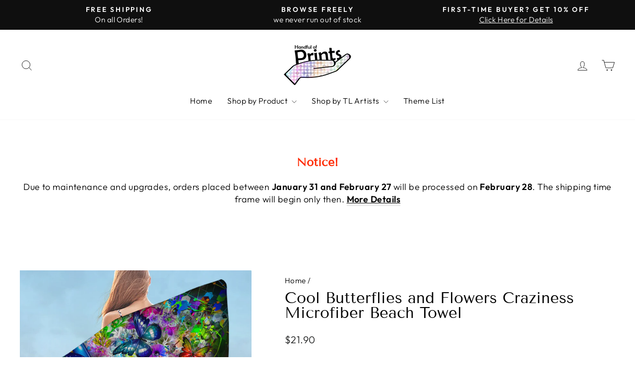

--- FILE ---
content_type: text/html; charset=utf-8
request_url: https://www.handfulofprints.com/products/cool-butterflies-and-flowers-craziness-microfiber-beach-towel
body_size: 37154
content:
<!doctype html>
<html class="no-js" lang="en" dir="ltr">
<head>
  <meta charset="utf-8">
  <meta http-equiv="X-UA-Compatible" content="IE=edge,chrome=1">
  <meta name="viewport" content="width=device-width,initial-scale=1">
  <meta name="theme-color" content="#111111">
  <link rel="canonical" href="https://www.handfulofprints.com/products/cool-butterflies-and-flowers-craziness-microfiber-beach-towel">
  <link rel="preconnect" href="https://cdn.shopify.com" crossorigin>
  <link rel="preconnect" href="https://fonts.shopifycdn.com" crossorigin>
  <link rel="dns-prefetch" href="https://productreviews.shopifycdn.com">
  <link rel="dns-prefetch" href="https://ajax.googleapis.com">
  <link rel="dns-prefetch" href="https://maps.googleapis.com">
  <link rel="dns-prefetch" href="https://maps.gstatic.com"><link rel="shortcut icon" href="//www.handfulofprints.com/cdn/shop/files/Fav_32x32.png?v=1624883862" type="image/png" /><title>Cool Butterflies and Flowers Craziness Microfiber Beach Towel
&ndash; Handful of Prints
</title>
<meta name="description" content="Cool Butterflies and Flowers Craziness Microfiber Beach Towel is just one of many beach towels you can choose from in our online store. All are made of absorbent, quick-dry microfiber fabric which is thin, soft, and pleasing to the touch."><meta property="og:site_name" content="Handful of Prints">
  <meta property="og:url" content="https://www.handfulofprints.com/products/cool-butterflies-and-flowers-craziness-microfiber-beach-towel">
  <meta property="og:title" content="Cool Butterflies and Flowers Craziness Microfiber Beach Towel">
  <meta property="og:type" content="product">
  <meta property="og:description" content="Cool Butterflies and Flowers Craziness Microfiber Beach Towel is just one of many beach towels you can choose from in our online store. All are made of absorbent, quick-dry microfiber fabric which is thin, soft, and pleasing to the touch."><meta property="og:image" content="http://www.handfulofprints.com/cdn/shop/products/Cool-Microfibre-Beach-Towels-Butterflies-and-Flowers-Craziness.jpg?v=1627745742">
    <meta property="og:image:secure_url" content="https://www.handfulofprints.com/cdn/shop/products/Cool-Microfibre-Beach-Towels-Butterflies-and-Flowers-Craziness.jpg?v=1627745742">
    <meta property="og:image:width" content="960">
    <meta property="og:image:height" content="960"><meta name="twitter:site" content="@">
  <meta name="twitter:card" content="summary_large_image">
  <meta name="twitter:title" content="Cool Butterflies and Flowers Craziness Microfiber Beach Towel">
  <meta name="twitter:description" content="Cool Butterflies and Flowers Craziness Microfiber Beach Towel is just one of many beach towels you can choose from in our online store. All are made of absorbent, quick-dry microfiber fabric which is thin, soft, and pleasing to the touch.">
<style data-shopify>@font-face {
  font-family: "Tenor Sans";
  font-weight: 400;
  font-style: normal;
  font-display: swap;
  src: url("//www.handfulofprints.com/cdn/fonts/tenor_sans/tenorsans_n4.966071a72c28462a9256039d3e3dc5b0cf314f65.woff2") format("woff2"),
       url("//www.handfulofprints.com/cdn/fonts/tenor_sans/tenorsans_n4.2282841d948f9649ba5c3cad6ea46df268141820.woff") format("woff");
}

  @font-face {
  font-family: Outfit;
  font-weight: 300;
  font-style: normal;
  font-display: swap;
  src: url("//www.handfulofprints.com/cdn/fonts/outfit/outfit_n3.8c97ae4c4fac7c2ea467a6dc784857f4de7e0e37.woff2") format("woff2"),
       url("//www.handfulofprints.com/cdn/fonts/outfit/outfit_n3.b50a189ccde91f9bceee88f207c18c09f0b62a7b.woff") format("woff");
}


  @font-face {
  font-family: Outfit;
  font-weight: 600;
  font-style: normal;
  font-display: swap;
  src: url("//www.handfulofprints.com/cdn/fonts/outfit/outfit_n6.dfcbaa80187851df2e8384061616a8eaa1702fdc.woff2") format("woff2"),
       url("//www.handfulofprints.com/cdn/fonts/outfit/outfit_n6.88384e9fc3e36038624caccb938f24ea8008a91d.woff") format("woff");
}

  
  
</style><link href="//www.handfulofprints.com/cdn/shop/t/5/assets/theme.css?v=152530581694523744241745389543" rel="stylesheet" type="text/css" media="all" />
<style data-shopify>:root {
    --typeHeaderPrimary: "Tenor Sans";
    --typeHeaderFallback: sans-serif;
    --typeHeaderSize: 36px;
    --typeHeaderWeight: 400;
    --typeHeaderLineHeight: 1;
    --typeHeaderSpacing: 0.0em;

    --typeBasePrimary:Outfit;
    --typeBaseFallback:sans-serif;
    --typeBaseSize: 18px;
    --typeBaseWeight: 300;
    --typeBaseSpacing: 0.025em;
    --typeBaseLineHeight: 1.4;
    --typeBaselineHeightMinus01: 1.3;

    --typeCollectionTitle: 20px;

    --iconWeight: 2px;
    --iconLinecaps: miter;

    
        --buttonRadius: 3px;
    

    --colorGridOverlayOpacity: 0.1;
    }

    .placeholder-content {
    background-image: linear-gradient(100deg, #ffffff 40%, #f7f7f7 63%, #ffffff 79%);
    }</style><script>
    document.documentElement.className = document.documentElement.className.replace('no-js', 'js');

    window.theme = window.theme || {};
    theme.routes = {
      home: "/",
      cart: "/cart.js",
      cartPage: "/cart",
      cartAdd: "/cart/add.js",
      cartChange: "/cart/change.js",
      search: "/search",
      predictive_url: "/search/suggest"
    };
    theme.strings = {
      soldOut: "Sold Out",
      unavailable: "Unavailable",
      inStockLabel: "Available for Purchase",
      oneStockLabel: "Low stock - [count] item left",
      otherStockLabel: "Low stock - [count] items left",
      willNotShipUntil: "Ready to ship [date]",
      willBeInStockAfter: "Back in stock [date]",
      waitingForStock: "Inventory on the way",
      savePrice: "Save [saved_amount]",
      cartEmpty: "Your cart is currently empty.",
      cartTermsConfirmation: "You must agree with the terms and conditions of sales to check out",
      searchCollections: "Collections",
      searchPages: "Pages",
      searchArticles: "Articles",
      productFrom: "",
      maxQuantity: "You can only have [quantity] of [title] in your cart."
    };
    theme.settings = {
      cartType: "drawer",
      isCustomerTemplate: false,
      moneyFormat: "${{amount}}",
      saveType: "percent",
      productImageSize: "square",
      productImageCover: false,
      predictiveSearch: true,
      predictiveSearchType: null,
      predictiveSearchVendor: false,
      predictiveSearchPrice: false,
      quickView: false,
      themeName: 'Impulse',
      themeVersion: "7.3.3"
    };
  </script>

  <script>window.performance && window.performance.mark && window.performance.mark('shopify.content_for_header.start');</script><meta name="google-site-verification" content="Grq-RNkPJ2ll5Xc5P6YAEw8s4vc9wZTYX5xJD2Lk_ZA">
<meta id="shopify-digital-wallet" name="shopify-digital-wallet" content="/55992615081/digital_wallets/dialog">
<meta name="shopify-checkout-api-token" content="4979be99997da81b50877b88b312efc3">
<meta id="in-context-paypal-metadata" data-shop-id="55992615081" data-venmo-supported="false" data-environment="production" data-locale="en_US" data-paypal-v4="true" data-currency="USD">
<link rel="alternate" type="application/json+oembed" href="https://www.handfulofprints.com/products/cool-butterflies-and-flowers-craziness-microfiber-beach-towel.oembed">
<script async="async" src="/checkouts/internal/preloads.js?locale=en-US"></script>
<script id="shopify-features" type="application/json">{"accessToken":"4979be99997da81b50877b88b312efc3","betas":["rich-media-storefront-analytics"],"domain":"www.handfulofprints.com","predictiveSearch":true,"shopId":55992615081,"locale":"en"}</script>
<script>var Shopify = Shopify || {};
Shopify.shop = "handful-of-prints.myshopify.com";
Shopify.locale = "en";
Shopify.currency = {"active":"USD","rate":"1.0"};
Shopify.country = "US";
Shopify.theme = {"name":"Impulse 7.3.3 Live 28.5.23","id":132885053609,"schema_name":"Impulse","schema_version":"7.3.3","theme_store_id":857,"role":"main"};
Shopify.theme.handle = "null";
Shopify.theme.style = {"id":null,"handle":null};
Shopify.cdnHost = "www.handfulofprints.com/cdn";
Shopify.routes = Shopify.routes || {};
Shopify.routes.root = "/";</script>
<script type="module">!function(o){(o.Shopify=o.Shopify||{}).modules=!0}(window);</script>
<script>!function(o){function n(){var o=[];function n(){o.push(Array.prototype.slice.apply(arguments))}return n.q=o,n}var t=o.Shopify=o.Shopify||{};t.loadFeatures=n(),t.autoloadFeatures=n()}(window);</script>
<script id="shop-js-analytics" type="application/json">{"pageType":"product"}</script>
<script defer="defer" async type="module" src="//www.handfulofprints.com/cdn/shopifycloud/shop-js/modules/v2/client.init-shop-cart-sync_BN7fPSNr.en.esm.js"></script>
<script defer="defer" async type="module" src="//www.handfulofprints.com/cdn/shopifycloud/shop-js/modules/v2/chunk.common_Cbph3Kss.esm.js"></script>
<script defer="defer" async type="module" src="//www.handfulofprints.com/cdn/shopifycloud/shop-js/modules/v2/chunk.modal_DKumMAJ1.esm.js"></script>
<script type="module">
  await import("//www.handfulofprints.com/cdn/shopifycloud/shop-js/modules/v2/client.init-shop-cart-sync_BN7fPSNr.en.esm.js");
await import("//www.handfulofprints.com/cdn/shopifycloud/shop-js/modules/v2/chunk.common_Cbph3Kss.esm.js");
await import("//www.handfulofprints.com/cdn/shopifycloud/shop-js/modules/v2/chunk.modal_DKumMAJ1.esm.js");

  window.Shopify.SignInWithShop?.initShopCartSync?.({"fedCMEnabled":true,"windoidEnabled":true});

</script>
<script id="__st">var __st={"a":55992615081,"offset":7200,"reqid":"bc3eed49-e6af-4a63-bb9f-05f80159c306-1770146087","pageurl":"www.handfulofprints.com\/products\/cool-butterflies-and-flowers-craziness-microfiber-beach-towel","u":"39542becee02","p":"product","rtyp":"product","rid":6652202778793};</script>
<script>window.ShopifyPaypalV4VisibilityTracking = true;</script>
<script id="captcha-bootstrap">!function(){'use strict';const t='contact',e='account',n='new_comment',o=[[t,t],['blogs',n],['comments',n],[t,'customer']],c=[[e,'customer_login'],[e,'guest_login'],[e,'recover_customer_password'],[e,'create_customer']],r=t=>t.map((([t,e])=>`form[action*='/${t}']:not([data-nocaptcha='true']) input[name='form_type'][value='${e}']`)).join(','),a=t=>()=>t?[...document.querySelectorAll(t)].map((t=>t.form)):[];function s(){const t=[...o],e=r(t);return a(e)}const i='password',u='form_key',d=['recaptcha-v3-token','g-recaptcha-response','h-captcha-response',i],f=()=>{try{return window.sessionStorage}catch{return}},m='__shopify_v',_=t=>t.elements[u];function p(t,e,n=!1){try{const o=window.sessionStorage,c=JSON.parse(o.getItem(e)),{data:r}=function(t){const{data:e,action:n}=t;return t[m]||n?{data:e,action:n}:{data:t,action:n}}(c);for(const[e,n]of Object.entries(r))t.elements[e]&&(t.elements[e].value=n);n&&o.removeItem(e)}catch(o){console.error('form repopulation failed',{error:o})}}const l='form_type',E='cptcha';function T(t){t.dataset[E]=!0}const w=window,h=w.document,L='Shopify',v='ce_forms',y='captcha';let A=!1;((t,e)=>{const n=(g='f06e6c50-85a8-45c8-87d0-21a2b65856fe',I='https://cdn.shopify.com/shopifycloud/storefront-forms-hcaptcha/ce_storefront_forms_captcha_hcaptcha.v1.5.2.iife.js',D={infoText:'Protected by hCaptcha',privacyText:'Privacy',termsText:'Terms'},(t,e,n)=>{const o=w[L][v],c=o.bindForm;if(c)return c(t,g,e,D).then(n);var r;o.q.push([[t,g,e,D],n]),r=I,A||(h.body.append(Object.assign(h.createElement('script'),{id:'captcha-provider',async:!0,src:r})),A=!0)});var g,I,D;w[L]=w[L]||{},w[L][v]=w[L][v]||{},w[L][v].q=[],w[L][y]=w[L][y]||{},w[L][y].protect=function(t,e){n(t,void 0,e),T(t)},Object.freeze(w[L][y]),function(t,e,n,w,h,L){const[v,y,A,g]=function(t,e,n){const i=e?o:[],u=t?c:[],d=[...i,...u],f=r(d),m=r(i),_=r(d.filter((([t,e])=>n.includes(e))));return[a(f),a(m),a(_),s()]}(w,h,L),I=t=>{const e=t.target;return e instanceof HTMLFormElement?e:e&&e.form},D=t=>v().includes(t);t.addEventListener('submit',(t=>{const e=I(t);if(!e)return;const n=D(e)&&!e.dataset.hcaptchaBound&&!e.dataset.recaptchaBound,o=_(e),c=g().includes(e)&&(!o||!o.value);(n||c)&&t.preventDefault(),c&&!n&&(function(t){try{if(!f())return;!function(t){const e=f();if(!e)return;const n=_(t);if(!n)return;const o=n.value;o&&e.removeItem(o)}(t);const e=Array.from(Array(32),(()=>Math.random().toString(36)[2])).join('');!function(t,e){_(t)||t.append(Object.assign(document.createElement('input'),{type:'hidden',name:u})),t.elements[u].value=e}(t,e),function(t,e){const n=f();if(!n)return;const o=[...t.querySelectorAll(`input[type='${i}']`)].map((({name:t})=>t)),c=[...d,...o],r={};for(const[a,s]of new FormData(t).entries())c.includes(a)||(r[a]=s);n.setItem(e,JSON.stringify({[m]:1,action:t.action,data:r}))}(t,e)}catch(e){console.error('failed to persist form',e)}}(e),e.submit())}));const S=(t,e)=>{t&&!t.dataset[E]&&(n(t,e.some((e=>e===t))),T(t))};for(const o of['focusin','change'])t.addEventListener(o,(t=>{const e=I(t);D(e)&&S(e,y())}));const B=e.get('form_key'),M=e.get(l),P=B&&M;t.addEventListener('DOMContentLoaded',(()=>{const t=y();if(P)for(const e of t)e.elements[l].value===M&&p(e,B);[...new Set([...A(),...v().filter((t=>'true'===t.dataset.shopifyCaptcha))])].forEach((e=>S(e,t)))}))}(h,new URLSearchParams(w.location.search),n,t,e,['guest_login'])})(!0,!0)}();</script>
<script integrity="sha256-4kQ18oKyAcykRKYeNunJcIwy7WH5gtpwJnB7kiuLZ1E=" data-source-attribution="shopify.loadfeatures" defer="defer" src="//www.handfulofprints.com/cdn/shopifycloud/storefront/assets/storefront/load_feature-a0a9edcb.js" crossorigin="anonymous"></script>
<script data-source-attribution="shopify.dynamic_checkout.dynamic.init">var Shopify=Shopify||{};Shopify.PaymentButton=Shopify.PaymentButton||{isStorefrontPortableWallets:!0,init:function(){window.Shopify.PaymentButton.init=function(){};var t=document.createElement("script");t.src="https://www.handfulofprints.com/cdn/shopifycloud/portable-wallets/latest/portable-wallets.en.js",t.type="module",document.head.appendChild(t)}};
</script>
<script data-source-attribution="shopify.dynamic_checkout.buyer_consent">
  function portableWalletsHideBuyerConsent(e){var t=document.getElementById("shopify-buyer-consent"),n=document.getElementById("shopify-subscription-policy-button");t&&n&&(t.classList.add("hidden"),t.setAttribute("aria-hidden","true"),n.removeEventListener("click",e))}function portableWalletsShowBuyerConsent(e){var t=document.getElementById("shopify-buyer-consent"),n=document.getElementById("shopify-subscription-policy-button");t&&n&&(t.classList.remove("hidden"),t.removeAttribute("aria-hidden"),n.addEventListener("click",e))}window.Shopify?.PaymentButton&&(window.Shopify.PaymentButton.hideBuyerConsent=portableWalletsHideBuyerConsent,window.Shopify.PaymentButton.showBuyerConsent=portableWalletsShowBuyerConsent);
</script>
<script>
  function portableWalletsCleanup(e){e&&e.src&&console.error("Failed to load portable wallets script "+e.src);var t=document.querySelectorAll("shopify-accelerated-checkout .shopify-payment-button__skeleton, shopify-accelerated-checkout-cart .wallet-cart-button__skeleton"),e=document.getElementById("shopify-buyer-consent");for(let e=0;e<t.length;e++)t[e].remove();e&&e.remove()}function portableWalletsNotLoadedAsModule(e){e instanceof ErrorEvent&&"string"==typeof e.message&&e.message.includes("import.meta")&&"string"==typeof e.filename&&e.filename.includes("portable-wallets")&&(window.removeEventListener("error",portableWalletsNotLoadedAsModule),window.Shopify.PaymentButton.failedToLoad=e,"loading"===document.readyState?document.addEventListener("DOMContentLoaded",window.Shopify.PaymentButton.init):window.Shopify.PaymentButton.init())}window.addEventListener("error",portableWalletsNotLoadedAsModule);
</script>

<script type="module" src="https://www.handfulofprints.com/cdn/shopifycloud/portable-wallets/latest/portable-wallets.en.js" onError="portableWalletsCleanup(this)" crossorigin="anonymous"></script>
<script nomodule>
  document.addEventListener("DOMContentLoaded", portableWalletsCleanup);
</script>

<script id='scb4127' type='text/javascript' async='' src='https://www.handfulofprints.com/cdn/shopifycloud/privacy-banner/storefront-banner.js'></script><link id="shopify-accelerated-checkout-styles" rel="stylesheet" media="screen" href="https://www.handfulofprints.com/cdn/shopifycloud/portable-wallets/latest/accelerated-checkout-backwards-compat.css" crossorigin="anonymous">
<style id="shopify-accelerated-checkout-cart">
        #shopify-buyer-consent {
  margin-top: 1em;
  display: inline-block;
  width: 100%;
}

#shopify-buyer-consent.hidden {
  display: none;
}

#shopify-subscription-policy-button {
  background: none;
  border: none;
  padding: 0;
  text-decoration: underline;
  font-size: inherit;
  cursor: pointer;
}

#shopify-subscription-policy-button::before {
  box-shadow: none;
}

      </style>

<script>window.performance && window.performance.mark && window.performance.mark('shopify.content_for_header.end');</script>

  <script src="//www.handfulofprints.com/cdn/shop/t/5/assets/vendor-scripts-v11.js" defer="defer"></script><script src="//www.handfulofprints.com/cdn/shop/t/5/assets/theme.js?v=103286258102187286791682921485" defer="defer"></script>
<!-- BEGIN app block: shopify://apps/judge-me-reviews/blocks/judgeme_core/61ccd3b1-a9f2-4160-9fe9-4fec8413e5d8 --><!-- Start of Judge.me Core -->






<link rel="dns-prefetch" href="https://cdnwidget.judge.me">
<link rel="dns-prefetch" href="https://cdn.judge.me">
<link rel="dns-prefetch" href="https://cdn1.judge.me">
<link rel="dns-prefetch" href="https://api.judge.me">

<script data-cfasync='false' class='jdgm-settings-script'>window.jdgmSettings={"pagination":5,"disable_web_reviews":true,"badge_no_review_text":"No reviews","badge_n_reviews_text":"{{ n }} review/reviews","badge_star_color":"#28D9FA","hide_badge_preview_if_no_reviews":true,"badge_hide_text":true,"enforce_center_preview_badge":false,"widget_title":"Customer Reviews","widget_open_form_text":"Write a review","widget_close_form_text":"Cancel review","widget_refresh_page_text":"Refresh page","widget_summary_text":"Based on {{ number_of_reviews }} review/reviews","widget_no_review_text":"Be the first to write a review","widget_name_field_text":"Display name","widget_verified_name_field_text":"Verified Name (public)","widget_name_placeholder_text":"Display name","widget_required_field_error_text":"This field is required.","widget_email_field_text":"Email address","widget_verified_email_field_text":"Verified Email (private, can not be edited)","widget_email_placeholder_text":"Your email address","widget_email_field_error_text":"Please enter a valid email address.","widget_rating_field_text":"Rating","widget_review_title_field_text":"Review Title","widget_review_title_placeholder_text":"Give your review a title","widget_review_body_field_text":"Review content","widget_review_body_placeholder_text":"Start writing here...","widget_pictures_field_text":"Picture/Video (optional)","widget_submit_review_text":"Submit Review","widget_submit_verified_review_text":"Submit Verified Review","widget_submit_success_msg_with_auto_publish":"Thank you! Please refresh the page in a few moments to see your review. You can remove or edit your review by logging into \u003ca href='https://judge.me/login' target='_blank' rel='nofollow noopener'\u003eJudge.me\u003c/a\u003e","widget_submit_success_msg_no_auto_publish":"Thank you! Your review will be published as soon as it is approved by the shop admin. You can remove or edit your review by logging into \u003ca href='https://judge.me/login' target='_blank' rel='nofollow noopener'\u003eJudge.me\u003c/a\u003e","widget_show_default_reviews_out_of_total_text":"Showing {{ n_reviews_shown }} out of {{ n_reviews }} reviews.","widget_show_all_link_text":"Show all","widget_show_less_link_text":"Show less","widget_author_said_text":"{{ reviewer_name }} said:","widget_days_text":"{{ n }} days ago","widget_weeks_text":"{{ n }} week/weeks ago","widget_months_text":"{{ n }} month/months ago","widget_years_text":"{{ n }} year/years ago","widget_yesterday_text":"Yesterday","widget_today_text":"Today","widget_replied_text":"\u003e\u003e {{ shop_name }} replied:","widget_read_more_text":"Read more","widget_reviewer_name_as_initial":"","widget_rating_filter_color":"#fbcd0a","widget_rating_filter_see_all_text":"See all reviews","widget_sorting_most_recent_text":"Most Recent","widget_sorting_highest_rating_text":"Highest Rating","widget_sorting_lowest_rating_text":"Lowest Rating","widget_sorting_with_pictures_text":"Only Pictures","widget_sorting_most_helpful_text":"Most Helpful","widget_open_question_form_text":"Ask a question","widget_reviews_subtab_text":"Reviews","widget_questions_subtab_text":"Questions","widget_question_label_text":"Question","widget_answer_label_text":"Answer","widget_question_placeholder_text":"Write your question here","widget_submit_question_text":"Submit Question","widget_question_submit_success_text":"Thank you for your question! We will notify you once it gets answered.","widget_star_color":"#28D9FA","verified_badge_text":"Verified","verified_badge_bg_color":"","verified_badge_text_color":"","verified_badge_placement":"left-of-reviewer-name","widget_review_max_height":"","widget_hide_border":false,"widget_social_share":false,"widget_thumb":false,"widget_review_location_show":false,"widget_location_format":"","all_reviews_include_out_of_store_products":true,"all_reviews_out_of_store_text":"(out of store)","all_reviews_pagination":100,"all_reviews_product_name_prefix_text":"about","enable_review_pictures":true,"enable_question_anwser":false,"widget_theme":"default","review_date_format":"mm/dd/yyyy","default_sort_method":"most-recent","widget_product_reviews_subtab_text":"Product Reviews","widget_shop_reviews_subtab_text":"Shop Reviews","widget_other_products_reviews_text":"Reviews for other products","widget_store_reviews_subtab_text":"Store reviews","widget_no_store_reviews_text":"This store hasn't received any reviews yet","widget_web_restriction_product_reviews_text":"This product hasn't received any reviews yet","widget_no_items_text":"No items found","widget_show_more_text":"Show more","widget_write_a_store_review_text":"Write a Store Review","widget_other_languages_heading":"Reviews in Other Languages","widget_translate_review_text":"Translate review to {{ language }}","widget_translating_review_text":"Translating...","widget_show_original_translation_text":"Show original ({{ language }})","widget_translate_review_failed_text":"Review couldn't be translated.","widget_translate_review_retry_text":"Retry","widget_translate_review_try_again_later_text":"Try again later","show_product_url_for_grouped_product":false,"widget_sorting_pictures_first_text":"Pictures First","show_pictures_on_all_rev_page_mobile":false,"show_pictures_on_all_rev_page_desktop":false,"floating_tab_hide_mobile_install_preference":false,"floating_tab_button_name":"★ Reviews","floating_tab_title":"Let customers speak for us","floating_tab_button_color":"","floating_tab_button_background_color":"","floating_tab_url":"","floating_tab_url_enabled":false,"floating_tab_tab_style":"text","all_reviews_text_badge_text":"Customers rate us {{ shop.metafields.judgeme.all_reviews_rating | round: 1 }}/5 based on {{ shop.metafields.judgeme.all_reviews_count }} reviews.","all_reviews_text_badge_text_branded_style":"{{ shop.metafields.judgeme.all_reviews_rating | round: 1 }} out of 5 stars based on {{ shop.metafields.judgeme.all_reviews_count }} reviews","is_all_reviews_text_badge_a_link":false,"show_stars_for_all_reviews_text_badge":false,"all_reviews_text_badge_url":"","all_reviews_text_style":"branded","all_reviews_text_color_style":"judgeme_brand_color","all_reviews_text_color":"#108474","all_reviews_text_show_jm_brand":true,"featured_carousel_show_header":false,"featured_carousel_title":"Let customers speak for us","testimonials_carousel_title":"Customers are saying","videos_carousel_title":"Real customer stories","cards_carousel_title":"Customers are saying","featured_carousel_count_text":"from {{ n }} reviews","featured_carousel_add_link_to_all_reviews_page":false,"featured_carousel_url":"","featured_carousel_show_images":true,"featured_carousel_autoslide_interval":0,"featured_carousel_arrows_on_the_sides":true,"featured_carousel_height":285,"featured_carousel_width":80,"featured_carousel_image_size":0,"featured_carousel_image_height":250,"featured_carousel_arrow_color":"#eeeeee","verified_count_badge_style":"branded","verified_count_badge_orientation":"horizontal","verified_count_badge_color_style":"judgeme_brand_color","verified_count_badge_color":"#108474","is_verified_count_badge_a_link":false,"verified_count_badge_url":"","verified_count_badge_show_jm_brand":true,"widget_rating_preset_default":5,"widget_first_sub_tab":"product-reviews","widget_show_histogram":true,"widget_histogram_use_custom_color":false,"widget_pagination_use_custom_color":false,"widget_star_use_custom_color":true,"widget_verified_badge_use_custom_color":false,"widget_write_review_use_custom_color":false,"picture_reminder_submit_button":"Upload Pictures","enable_review_videos":false,"mute_video_by_default":false,"widget_sorting_videos_first_text":"Videos First","widget_review_pending_text":"Pending","featured_carousel_items_for_large_screen":5,"social_share_options_order":"Facebook,Twitter","remove_microdata_snippet":false,"disable_json_ld":false,"enable_json_ld_products":false,"preview_badge_show_question_text":false,"preview_badge_no_question_text":"No questions","preview_badge_n_question_text":"{{ number_of_questions }} question/questions","qa_badge_show_icon":false,"qa_badge_position":"same-row","remove_judgeme_branding":false,"widget_add_search_bar":false,"widget_search_bar_placeholder":"Search","widget_sorting_verified_only_text":"Verified only","featured_carousel_theme":"default","featured_carousel_show_rating":true,"featured_carousel_show_title":true,"featured_carousel_show_body":true,"featured_carousel_show_date":false,"featured_carousel_show_reviewer":true,"featured_carousel_show_product":false,"featured_carousel_header_background_color":"#108474","featured_carousel_header_text_color":"#ffffff","featured_carousel_name_product_separator":"reviewed","featured_carousel_full_star_background":"#108474","featured_carousel_empty_star_background":"#dadada","featured_carousel_vertical_theme_background":"#f9fafb","featured_carousel_verified_badge_enable":false,"featured_carousel_verified_badge_color":"#108474","featured_carousel_border_style":"round","featured_carousel_review_line_length_limit":3,"featured_carousel_more_reviews_button_text":"Read more reviews","featured_carousel_view_product_button_text":"View product","all_reviews_page_load_reviews_on":"scroll","all_reviews_page_load_more_text":"Load More Reviews","disable_fb_tab_reviews":false,"enable_ajax_cdn_cache":false,"widget_advanced_speed_features":5,"widget_public_name_text":"displayed publicly like","default_reviewer_name":"John Smith","default_reviewer_name_has_non_latin":true,"widget_reviewer_anonymous":"Anonymous","medals_widget_title":"Judge.me Review Medals","medals_widget_background_color":"#f9fafb","medals_widget_position":"footer_all_pages","medals_widget_border_color":"#f9fafb","medals_widget_verified_text_position":"left","medals_widget_use_monochromatic_version":false,"medals_widget_elements_color":"#108474","show_reviewer_avatar":true,"widget_invalid_yt_video_url_error_text":"Not a YouTube video URL","widget_max_length_field_error_text":"Please enter no more than {0} characters.","widget_show_country_flag":false,"widget_show_collected_via_shop_app":true,"widget_verified_by_shop_badge_style":"light","widget_verified_by_shop_text":"Verified by Shop","widget_show_photo_gallery":false,"widget_load_with_code_splitting":true,"widget_ugc_install_preference":false,"widget_ugc_title":"Made by us, Shared by you","widget_ugc_subtitle":"Tag us to see your picture featured in our page","widget_ugc_arrows_color":"#ffffff","widget_ugc_primary_button_text":"Buy Now","widget_ugc_primary_button_background_color":"#108474","widget_ugc_primary_button_text_color":"#ffffff","widget_ugc_primary_button_border_width":"0","widget_ugc_primary_button_border_style":"none","widget_ugc_primary_button_border_color":"#108474","widget_ugc_primary_button_border_radius":"25","widget_ugc_secondary_button_text":"Load More","widget_ugc_secondary_button_background_color":"#ffffff","widget_ugc_secondary_button_text_color":"#108474","widget_ugc_secondary_button_border_width":"2","widget_ugc_secondary_button_border_style":"solid","widget_ugc_secondary_button_border_color":"#108474","widget_ugc_secondary_button_border_radius":"25","widget_ugc_reviews_button_text":"View Reviews","widget_ugc_reviews_button_background_color":"#ffffff","widget_ugc_reviews_button_text_color":"#108474","widget_ugc_reviews_button_border_width":"2","widget_ugc_reviews_button_border_style":"solid","widget_ugc_reviews_button_border_color":"#108474","widget_ugc_reviews_button_border_radius":"25","widget_ugc_reviews_button_link_to":"judgeme-reviews-page","widget_ugc_show_post_date":true,"widget_ugc_max_width":"800","widget_rating_metafield_value_type":true,"widget_primary_color":"#108474","widget_enable_secondary_color":false,"widget_secondary_color":"#edf5f5","widget_summary_average_rating_text":"{{ average_rating }} out of 5","widget_media_grid_title":"Customer photos \u0026 videos","widget_media_grid_see_more_text":"See more","widget_round_style":false,"widget_show_product_medals":true,"widget_verified_by_judgeme_text":"Verified by Judge.me","widget_show_store_medals":true,"widget_verified_by_judgeme_text_in_store_medals":"Verified by Judge.me","widget_media_field_exceed_quantity_message":"Sorry, we can only accept {{ max_media }} for one review.","widget_media_field_exceed_limit_message":"{{ file_name }} is too large, please select a {{ media_type }} less than {{ size_limit }}MB.","widget_review_submitted_text":"Review Submitted!","widget_question_submitted_text":"Question Submitted!","widget_close_form_text_question":"Cancel","widget_write_your_answer_here_text":"Write your answer here","widget_enabled_branded_link":true,"widget_show_collected_by_judgeme":false,"widget_reviewer_name_color":"","widget_write_review_text_color":"","widget_write_review_bg_color":"","widget_collected_by_judgeme_text":"collected by Judge.me","widget_pagination_type":"standard","widget_load_more_text":"Load More","widget_load_more_color":"#108474","widget_full_review_text":"Full Review","widget_read_more_reviews_text":"Read More Reviews","widget_read_questions_text":"Read Questions","widget_questions_and_answers_text":"Questions \u0026 Answers","widget_verified_by_text":"Verified by","widget_verified_text":"Verified","widget_number_of_reviews_text":"{{ number_of_reviews }} reviews","widget_back_button_text":"Back","widget_next_button_text":"Next","widget_custom_forms_filter_button":"Filters","custom_forms_style":"horizontal","widget_show_review_information":false,"how_reviews_are_collected":"How reviews are collected?","widget_show_review_keywords":false,"widget_gdpr_statement":"How we use your data: We'll only contact you about the review you left, and only if necessary. By submitting your review, you agree to Judge.me's \u003ca href='https://judge.me/terms' target='_blank' rel='nofollow noopener'\u003eterms\u003c/a\u003e, \u003ca href='https://judge.me/privacy' target='_blank' rel='nofollow noopener'\u003eprivacy\u003c/a\u003e and \u003ca href='https://judge.me/content-policy' target='_blank' rel='nofollow noopener'\u003econtent\u003c/a\u003e policies.","widget_multilingual_sorting_enabled":false,"widget_translate_review_content_enabled":false,"widget_translate_review_content_method":"manual","popup_widget_review_selection":"automatically_with_pictures","popup_widget_round_border_style":true,"popup_widget_show_title":true,"popup_widget_show_body":true,"popup_widget_show_reviewer":false,"popup_widget_show_product":true,"popup_widget_show_pictures":true,"popup_widget_use_review_picture":true,"popup_widget_show_on_home_page":true,"popup_widget_show_on_product_page":true,"popup_widget_show_on_collection_page":true,"popup_widget_show_on_cart_page":true,"popup_widget_position":"bottom_left","popup_widget_first_review_delay":5,"popup_widget_duration":5,"popup_widget_interval":5,"popup_widget_review_count":5,"popup_widget_hide_on_mobile":true,"review_snippet_widget_round_border_style":true,"review_snippet_widget_card_color":"#FFFFFF","review_snippet_widget_slider_arrows_background_color":"#FFFFFF","review_snippet_widget_slider_arrows_color":"#000000","review_snippet_widget_star_color":"#108474","show_product_variant":false,"all_reviews_product_variant_label_text":"Variant: ","widget_show_verified_branding":false,"widget_ai_summary_title":"Customers say","widget_ai_summary_disclaimer":"AI-powered review summary based on recent customer reviews","widget_show_ai_summary":false,"widget_show_ai_summary_bg":false,"widget_show_review_title_input":true,"redirect_reviewers_invited_via_email":"external_form","request_store_review_after_product_review":false,"request_review_other_products_in_order":false,"review_form_color_scheme":"default","review_form_corner_style":"square","review_form_star_color":{},"review_form_text_color":"#333333","review_form_background_color":"#ffffff","review_form_field_background_color":"#fafafa","review_form_button_color":{},"review_form_button_text_color":"#ffffff","review_form_modal_overlay_color":"#000000","review_content_screen_title_text":"How would you rate this product?","review_content_introduction_text":"We would love it if you would share a bit about your experience.","store_review_form_title_text":"How would you rate this store?","store_review_form_introduction_text":"We would love it if you would share a bit about your experience.","show_review_guidance_text":true,"one_star_review_guidance_text":"Poor","five_star_review_guidance_text":"Great","customer_information_screen_title_text":"About you","customer_information_introduction_text":"Please tell us more about you.","custom_questions_screen_title_text":"Your experience in more detail","custom_questions_introduction_text":"Here are a few questions to help us understand more about your experience.","review_submitted_screen_title_text":"Thanks for your review!","review_submitted_screen_thank_you_text":"We are processing it and it will appear on the store soon.","review_submitted_screen_email_verification_text":"Please confirm your email by clicking the link we just sent you. This helps us keep reviews authentic.","review_submitted_request_store_review_text":"Would you like to share your experience of shopping with us?","review_submitted_review_other_products_text":"Would you like to review these products?","store_review_screen_title_text":"Would you like to share your experience of shopping with us?","store_review_introduction_text":"We value your feedback and use it to improve. Please share any thoughts or suggestions you have.","reviewer_media_screen_title_picture_text":"Share a picture","reviewer_media_introduction_picture_text":"Upload a photo to support your review.","reviewer_media_screen_title_video_text":"Share a video","reviewer_media_introduction_video_text":"Upload a video to support your review.","reviewer_media_screen_title_picture_or_video_text":"Share a picture or video","reviewer_media_introduction_picture_or_video_text":"Upload a photo or video to support your review.","reviewer_media_youtube_url_text":"Paste your Youtube URL here","advanced_settings_next_step_button_text":"Next","advanced_settings_close_review_button_text":"Close","modal_write_review_flow":false,"write_review_flow_required_text":"Required","write_review_flow_privacy_message_text":"We respect your privacy.","write_review_flow_anonymous_text":"Post review as anonymous","write_review_flow_visibility_text":"This won't be visible to other customers.","write_review_flow_multiple_selection_help_text":"Select as many as you like","write_review_flow_single_selection_help_text":"Select one option","write_review_flow_required_field_error_text":"This field is required","write_review_flow_invalid_email_error_text":"Please enter a valid email address","write_review_flow_max_length_error_text":"Max. {{ max_length }} characters.","write_review_flow_media_upload_text":"\u003cb\u003eClick to upload\u003c/b\u003e or drag and drop","write_review_flow_gdpr_statement":"We'll only contact you about your review if necessary. By submitting your review, you agree to our \u003ca href='https://judge.me/terms' target='_blank' rel='nofollow noopener'\u003eterms and conditions\u003c/a\u003e and \u003ca href='https://judge.me/privacy' target='_blank' rel='nofollow noopener'\u003eprivacy policy\u003c/a\u003e.","rating_only_reviews_enabled":false,"show_negative_reviews_help_screen":false,"new_review_flow_help_screen_rating_threshold":3,"negative_review_resolution_screen_title_text":"Tell us more","negative_review_resolution_text":"Your experience matters to us. If there were issues with your purchase, we're here to help. Feel free to reach out to us, we'd love the opportunity to make things right.","negative_review_resolution_button_text":"Contact us","negative_review_resolution_proceed_with_review_text":"Leave a review","negative_review_resolution_subject":"Issue with purchase from {{ shop_name }}.{{ order_name }}","preview_badge_collection_page_install_status":false,"widget_review_custom_css":"","preview_badge_custom_css":"","preview_badge_stars_count":"5-stars","featured_carousel_custom_css":"","floating_tab_custom_css":"","all_reviews_widget_custom_css":"","medals_widget_custom_css":"","verified_badge_custom_css":"","all_reviews_text_custom_css":"","transparency_badges_collected_via_store_invite":false,"transparency_badges_from_another_provider":false,"transparency_badges_collected_from_store_visitor":false,"transparency_badges_collected_by_verified_review_provider":false,"transparency_badges_earned_reward":false,"transparency_badges_collected_via_store_invite_text":"Review collected via store invitation","transparency_badges_from_another_provider_text":"Review collected from another provider","transparency_badges_collected_from_store_visitor_text":"Review collected from a store visitor","transparency_badges_written_in_google_text":"Review written in Google","transparency_badges_written_in_etsy_text":"Review written in Etsy","transparency_badges_written_in_shop_app_text":"Review written in Shop App","transparency_badges_earned_reward_text":"Review earned a reward for future purchase","product_review_widget_per_page":10,"widget_store_review_label_text":"Review about the store","checkout_comment_extension_title_on_product_page":"Customer Comments","checkout_comment_extension_num_latest_comment_show":5,"checkout_comment_extension_format":"name_and_timestamp","checkout_comment_customer_name":"last_initial","checkout_comment_comment_notification":true,"preview_badge_collection_page_install_preference":false,"preview_badge_home_page_install_preference":false,"preview_badge_product_page_install_preference":false,"review_widget_install_preference":"","review_carousel_install_preference":false,"floating_reviews_tab_install_preference":"none","verified_reviews_count_badge_install_preference":false,"all_reviews_text_install_preference":false,"review_widget_best_location":false,"judgeme_medals_install_preference":false,"review_widget_revamp_enabled":false,"review_widget_qna_enabled":false,"review_widget_header_theme":"minimal","review_widget_widget_title_enabled":true,"review_widget_header_text_size":"medium","review_widget_header_text_weight":"regular","review_widget_average_rating_style":"compact","review_widget_bar_chart_enabled":true,"review_widget_bar_chart_type":"numbers","review_widget_bar_chart_style":"standard","review_widget_expanded_media_gallery_enabled":false,"review_widget_reviews_section_theme":"standard","review_widget_image_style":"thumbnails","review_widget_review_image_ratio":"square","review_widget_stars_size":"medium","review_widget_verified_badge":"standard_text","review_widget_review_title_text_size":"medium","review_widget_review_text_size":"medium","review_widget_review_text_length":"medium","review_widget_number_of_columns_desktop":3,"review_widget_carousel_transition_speed":5,"review_widget_custom_questions_answers_display":"always","review_widget_button_text_color":"#FFFFFF","review_widget_text_color":"#000000","review_widget_lighter_text_color":"#7B7B7B","review_widget_corner_styling":"soft","review_widget_review_word_singular":"review","review_widget_review_word_plural":"reviews","review_widget_voting_label":"Helpful?","review_widget_shop_reply_label":"Reply from {{ shop_name }}:","review_widget_filters_title":"Filters","qna_widget_question_word_singular":"Question","qna_widget_question_word_plural":"Questions","qna_widget_answer_reply_label":"Answer from {{ answerer_name }}:","qna_content_screen_title_text":"Ask a question about this product","qna_widget_question_required_field_error_text":"Please enter your question.","qna_widget_flow_gdpr_statement":"We'll only contact you about your question if necessary. By submitting your question, you agree to our \u003ca href='https://judge.me/terms' target='_blank' rel='nofollow noopener'\u003eterms and conditions\u003c/a\u003e and \u003ca href='https://judge.me/privacy' target='_blank' rel='nofollow noopener'\u003eprivacy policy\u003c/a\u003e.","qna_widget_question_submitted_text":"Thanks for your question!","qna_widget_close_form_text_question":"Close","qna_widget_question_submit_success_text":"We’ll notify you by email when your question is answered.","all_reviews_widget_v2025_enabled":false,"all_reviews_widget_v2025_header_theme":"default","all_reviews_widget_v2025_widget_title_enabled":true,"all_reviews_widget_v2025_header_text_size":"medium","all_reviews_widget_v2025_header_text_weight":"regular","all_reviews_widget_v2025_average_rating_style":"compact","all_reviews_widget_v2025_bar_chart_enabled":true,"all_reviews_widget_v2025_bar_chart_type":"numbers","all_reviews_widget_v2025_bar_chart_style":"standard","all_reviews_widget_v2025_expanded_media_gallery_enabled":false,"all_reviews_widget_v2025_show_store_medals":true,"all_reviews_widget_v2025_show_photo_gallery":true,"all_reviews_widget_v2025_show_review_keywords":false,"all_reviews_widget_v2025_show_ai_summary":false,"all_reviews_widget_v2025_show_ai_summary_bg":false,"all_reviews_widget_v2025_add_search_bar":false,"all_reviews_widget_v2025_default_sort_method":"most-recent","all_reviews_widget_v2025_reviews_per_page":10,"all_reviews_widget_v2025_reviews_section_theme":"default","all_reviews_widget_v2025_image_style":"thumbnails","all_reviews_widget_v2025_review_image_ratio":"square","all_reviews_widget_v2025_stars_size":"medium","all_reviews_widget_v2025_verified_badge":"bold_badge","all_reviews_widget_v2025_review_title_text_size":"medium","all_reviews_widget_v2025_review_text_size":"medium","all_reviews_widget_v2025_review_text_length":"medium","all_reviews_widget_v2025_number_of_columns_desktop":3,"all_reviews_widget_v2025_carousel_transition_speed":5,"all_reviews_widget_v2025_custom_questions_answers_display":"always","all_reviews_widget_v2025_show_product_variant":false,"all_reviews_widget_v2025_show_reviewer_avatar":true,"all_reviews_widget_v2025_reviewer_name_as_initial":"","all_reviews_widget_v2025_review_location_show":false,"all_reviews_widget_v2025_location_format":"","all_reviews_widget_v2025_show_country_flag":false,"all_reviews_widget_v2025_verified_by_shop_badge_style":"light","all_reviews_widget_v2025_social_share":false,"all_reviews_widget_v2025_social_share_options_order":"Facebook,Twitter,LinkedIn,Pinterest","all_reviews_widget_v2025_pagination_type":"standard","all_reviews_widget_v2025_button_text_color":"#FFFFFF","all_reviews_widget_v2025_text_color":"#000000","all_reviews_widget_v2025_lighter_text_color":"#7B7B7B","all_reviews_widget_v2025_corner_styling":"soft","all_reviews_widget_v2025_title":"Customer reviews","all_reviews_widget_v2025_ai_summary_title":"Customers say about this store","all_reviews_widget_v2025_no_review_text":"Be the first to write a review","platform":"shopify","branding_url":"https://app.judge.me/reviews","branding_text":"Powered by Judge.me","locale":"en","reply_name":"Handful of Prints","widget_version":"3.0","footer":true,"autopublish":true,"review_dates":true,"enable_custom_form":false,"shop_locale":"en","enable_multi_locales_translations":false,"show_review_title_input":true,"review_verification_email_status":"always","can_be_branded":false,"reply_name_text":"Handful of Prints"};</script> <style class='jdgm-settings-style'>.jdgm-xx{left:0}:root{--jdgm-primary-color: #108474;--jdgm-secondary-color: rgba(16,132,116,0.1);--jdgm-star-color: #28D9FA;--jdgm-write-review-text-color: white;--jdgm-write-review-bg-color: #108474;--jdgm-paginate-color: #108474;--jdgm-border-radius: 0;--jdgm-reviewer-name-color: #108474}.jdgm-histogram__bar-content{background-color:#108474}.jdgm-rev[data-verified-buyer=true] .jdgm-rev__icon.jdgm-rev__icon:after,.jdgm-rev__buyer-badge.jdgm-rev__buyer-badge{color:white;background-color:#108474}.jdgm-review-widget--small .jdgm-gallery.jdgm-gallery .jdgm-gallery__thumbnail-link:nth-child(8) .jdgm-gallery__thumbnail-wrapper.jdgm-gallery__thumbnail-wrapper:before{content:"See more"}@media only screen and (min-width: 768px){.jdgm-gallery.jdgm-gallery .jdgm-gallery__thumbnail-link:nth-child(8) .jdgm-gallery__thumbnail-wrapper.jdgm-gallery__thumbnail-wrapper:before{content:"See more"}}.jdgm-preview-badge .jdgm-star.jdgm-star{color:#28D9FA}.jdgm-widget .jdgm-write-rev-link{display:none}.jdgm-widget .jdgm-rev-widg[data-number-of-reviews='0']{display:none}.jdgm-prev-badge[data-average-rating='0.00']{display:none !important}.jdgm-prev-badge__text{display:none !important}.jdgm-author-all-initials{display:none !important}.jdgm-author-last-initial{display:none !important}.jdgm-rev-widg__title{visibility:hidden}.jdgm-rev-widg__summary-text{visibility:hidden}.jdgm-prev-badge__text{visibility:hidden}.jdgm-rev__prod-link-prefix:before{content:'about'}.jdgm-rev__variant-label:before{content:'Variant: '}.jdgm-rev__out-of-store-text:before{content:'(out of store)'}@media only screen and (min-width: 768px){.jdgm-rev__pics .jdgm-rev_all-rev-page-picture-separator,.jdgm-rev__pics .jdgm-rev__product-picture{display:none}}@media only screen and (max-width: 768px){.jdgm-rev__pics .jdgm-rev_all-rev-page-picture-separator,.jdgm-rev__pics .jdgm-rev__product-picture{display:none}}.jdgm-preview-badge[data-template="product"]{display:none !important}.jdgm-preview-badge[data-template="collection"]{display:none !important}.jdgm-preview-badge[data-template="index"]{display:none !important}.jdgm-review-widget[data-from-snippet="true"]{display:none !important}.jdgm-verified-count-badget[data-from-snippet="true"]{display:none !important}.jdgm-carousel-wrapper[data-from-snippet="true"]{display:none !important}.jdgm-all-reviews-text[data-from-snippet="true"]{display:none !important}.jdgm-medals-section[data-from-snippet="true"]{display:none !important}.jdgm-ugc-media-wrapper[data-from-snippet="true"]{display:none !important}.jdgm-rev__transparency-badge[data-badge-type="review_collected_via_store_invitation"]{display:none !important}.jdgm-rev__transparency-badge[data-badge-type="review_collected_from_another_provider"]{display:none !important}.jdgm-rev__transparency-badge[data-badge-type="review_collected_from_store_visitor"]{display:none !important}.jdgm-rev__transparency-badge[data-badge-type="review_written_in_etsy"]{display:none !important}.jdgm-rev__transparency-badge[data-badge-type="review_written_in_google_business"]{display:none !important}.jdgm-rev__transparency-badge[data-badge-type="review_written_in_shop_app"]{display:none !important}.jdgm-rev__transparency-badge[data-badge-type="review_earned_for_future_purchase"]{display:none !important}.jdgm-review-snippet-widget .jdgm-rev-snippet-widget__cards-container .jdgm-rev-snippet-card{border-radius:8px;background:#fff}.jdgm-review-snippet-widget .jdgm-rev-snippet-widget__cards-container .jdgm-rev-snippet-card__rev-rating .jdgm-star{color:#108474}.jdgm-review-snippet-widget .jdgm-rev-snippet-widget__prev-btn,.jdgm-review-snippet-widget .jdgm-rev-snippet-widget__next-btn{border-radius:50%;background:#fff}.jdgm-review-snippet-widget .jdgm-rev-snippet-widget__prev-btn>svg,.jdgm-review-snippet-widget .jdgm-rev-snippet-widget__next-btn>svg{fill:#000}.jdgm-full-rev-modal.rev-snippet-widget .jm-mfp-container .jm-mfp-content,.jdgm-full-rev-modal.rev-snippet-widget .jm-mfp-container .jdgm-full-rev__icon,.jdgm-full-rev-modal.rev-snippet-widget .jm-mfp-container .jdgm-full-rev__pic-img,.jdgm-full-rev-modal.rev-snippet-widget .jm-mfp-container .jdgm-full-rev__reply{border-radius:8px}.jdgm-full-rev-modal.rev-snippet-widget .jm-mfp-container .jdgm-full-rev[data-verified-buyer="true"] .jdgm-full-rev__icon::after{border-radius:8px}.jdgm-full-rev-modal.rev-snippet-widget .jm-mfp-container .jdgm-full-rev .jdgm-rev__buyer-badge{border-radius:calc( 8px / 2 )}.jdgm-full-rev-modal.rev-snippet-widget .jm-mfp-container .jdgm-full-rev .jdgm-full-rev__replier::before{content:'Handful of Prints'}.jdgm-full-rev-modal.rev-snippet-widget .jm-mfp-container .jdgm-full-rev .jdgm-full-rev__product-button{border-radius:calc( 8px * 6 )}
</style> <style class='jdgm-settings-style'></style>

  
  
  
  <style class='jdgm-miracle-styles'>
  @-webkit-keyframes jdgm-spin{0%{-webkit-transform:rotate(0deg);-ms-transform:rotate(0deg);transform:rotate(0deg)}100%{-webkit-transform:rotate(359deg);-ms-transform:rotate(359deg);transform:rotate(359deg)}}@keyframes jdgm-spin{0%{-webkit-transform:rotate(0deg);-ms-transform:rotate(0deg);transform:rotate(0deg)}100%{-webkit-transform:rotate(359deg);-ms-transform:rotate(359deg);transform:rotate(359deg)}}@font-face{font-family:'JudgemeStar';src:url("[data-uri]") format("woff");font-weight:normal;font-style:normal}.jdgm-star{font-family:'JudgemeStar';display:inline !important;text-decoration:none !important;padding:0 4px 0 0 !important;margin:0 !important;font-weight:bold;opacity:1;-webkit-font-smoothing:antialiased;-moz-osx-font-smoothing:grayscale}.jdgm-star:hover{opacity:1}.jdgm-star:last-of-type{padding:0 !important}.jdgm-star.jdgm--on:before{content:"\e000"}.jdgm-star.jdgm--off:before{content:"\e001"}.jdgm-star.jdgm--half:before{content:"\e002"}.jdgm-widget *{margin:0;line-height:1.4;-webkit-box-sizing:border-box;-moz-box-sizing:border-box;box-sizing:border-box;-webkit-overflow-scrolling:touch}.jdgm-hidden{display:none !important;visibility:hidden !important}.jdgm-temp-hidden{display:none}.jdgm-spinner{width:40px;height:40px;margin:auto;border-radius:50%;border-top:2px solid #eee;border-right:2px solid #eee;border-bottom:2px solid #eee;border-left:2px solid #ccc;-webkit-animation:jdgm-spin 0.8s infinite linear;animation:jdgm-spin 0.8s infinite linear}.jdgm-prev-badge{display:block !important}

</style>


  
  
   


<script data-cfasync='false' class='jdgm-script'>
!function(e){window.jdgm=window.jdgm||{},jdgm.CDN_HOST="https://cdnwidget.judge.me/",jdgm.CDN_HOST_ALT="https://cdn2.judge.me/cdn/widget_frontend/",jdgm.API_HOST="https://api.judge.me/",jdgm.CDN_BASE_URL="https://cdn.shopify.com/extensions/019c2498-d26d-7297-acf7-c086a90dc11c/judgeme-extensions-340/assets/",
jdgm.docReady=function(d){(e.attachEvent?"complete"===e.readyState:"loading"!==e.readyState)?
setTimeout(d,0):e.addEventListener("DOMContentLoaded",d)},jdgm.loadCSS=function(d,t,o,a){
!o&&jdgm.loadCSS.requestedUrls.indexOf(d)>=0||(jdgm.loadCSS.requestedUrls.push(d),
(a=e.createElement("link")).rel="stylesheet",a.class="jdgm-stylesheet",a.media="nope!",
a.href=d,a.onload=function(){this.media="all",t&&setTimeout(t)},e.body.appendChild(a))},
jdgm.loadCSS.requestedUrls=[],jdgm.loadJS=function(e,d){var t=new XMLHttpRequest;
t.onreadystatechange=function(){4===t.readyState&&(Function(t.response)(),d&&d(t.response))},
t.open("GET",e),t.onerror=function(){if(e.indexOf(jdgm.CDN_HOST)===0&&jdgm.CDN_HOST_ALT!==jdgm.CDN_HOST){var f=e.replace(jdgm.CDN_HOST,jdgm.CDN_HOST_ALT);jdgm.loadJS(f,d)}},t.send()},jdgm.docReady((function(){(window.jdgmLoadCSS||e.querySelectorAll(
".jdgm-widget, .jdgm-all-reviews-page").length>0)&&(jdgmSettings.widget_load_with_code_splitting?
parseFloat(jdgmSettings.widget_version)>=3?jdgm.loadCSS(jdgm.CDN_HOST+"widget_v3/base.css"):
jdgm.loadCSS(jdgm.CDN_HOST+"widget/base.css"):jdgm.loadCSS(jdgm.CDN_HOST+"shopify_v2.css"),
jdgm.loadJS(jdgm.CDN_HOST+"loa"+"der.js"))}))}(document);
</script>
<noscript><link rel="stylesheet" type="text/css" media="all" href="https://cdnwidget.judge.me/shopify_v2.css"></noscript>

<!-- BEGIN app snippet: theme_fix_tags --><script>
  (function() {
    var jdgmThemeFixes = null;
    if (!jdgmThemeFixes) return;
    var thisThemeFix = jdgmThemeFixes[Shopify.theme.id];
    if (!thisThemeFix) return;

    if (thisThemeFix.html) {
      document.addEventListener("DOMContentLoaded", function() {
        var htmlDiv = document.createElement('div');
        htmlDiv.classList.add('jdgm-theme-fix-html');
        htmlDiv.innerHTML = thisThemeFix.html;
        document.body.append(htmlDiv);
      });
    };

    if (thisThemeFix.css) {
      var styleTag = document.createElement('style');
      styleTag.classList.add('jdgm-theme-fix-style');
      styleTag.innerHTML = thisThemeFix.css;
      document.head.append(styleTag);
    };

    if (thisThemeFix.js) {
      var scriptTag = document.createElement('script');
      scriptTag.classList.add('jdgm-theme-fix-script');
      scriptTag.innerHTML = thisThemeFix.js;
      document.head.append(scriptTag);
    };
  })();
</script>
<!-- END app snippet -->
<!-- End of Judge.me Core -->



<!-- END app block --><script src="https://cdn.shopify.com/extensions/019c2498-d26d-7297-acf7-c086a90dc11c/judgeme-extensions-340/assets/loader.js" type="text/javascript" defer="defer"></script>
<link href="https://monorail-edge.shopifysvc.com" rel="dns-prefetch">
<script>(function(){if ("sendBeacon" in navigator && "performance" in window) {try {var session_token_from_headers = performance.getEntriesByType('navigation')[0].serverTiming.find(x => x.name == '_s').description;} catch {var session_token_from_headers = undefined;}var session_cookie_matches = document.cookie.match(/_shopify_s=([^;]*)/);var session_token_from_cookie = session_cookie_matches && session_cookie_matches.length === 2 ? session_cookie_matches[1] : "";var session_token = session_token_from_headers || session_token_from_cookie || "";function handle_abandonment_event(e) {var entries = performance.getEntries().filter(function(entry) {return /monorail-edge.shopifysvc.com/.test(entry.name);});if (!window.abandonment_tracked && entries.length === 0) {window.abandonment_tracked = true;var currentMs = Date.now();var navigation_start = performance.timing.navigationStart;var payload = {shop_id: 55992615081,url: window.location.href,navigation_start,duration: currentMs - navigation_start,session_token,page_type: "product"};window.navigator.sendBeacon("https://monorail-edge.shopifysvc.com/v1/produce", JSON.stringify({schema_id: "online_store_buyer_site_abandonment/1.1",payload: payload,metadata: {event_created_at_ms: currentMs,event_sent_at_ms: currentMs}}));}}window.addEventListener('pagehide', handle_abandonment_event);}}());</script>
<script id="web-pixels-manager-setup">(function e(e,d,r,n,o){if(void 0===o&&(o={}),!Boolean(null===(a=null===(i=window.Shopify)||void 0===i?void 0:i.analytics)||void 0===a?void 0:a.replayQueue)){var i,a;window.Shopify=window.Shopify||{};var t=window.Shopify;t.analytics=t.analytics||{};var s=t.analytics;s.replayQueue=[],s.publish=function(e,d,r){return s.replayQueue.push([e,d,r]),!0};try{self.performance.mark("wpm:start")}catch(e){}var l=function(){var e={modern:/Edge?\/(1{2}[4-9]|1[2-9]\d|[2-9]\d{2}|\d{4,})\.\d+(\.\d+|)|Firefox\/(1{2}[4-9]|1[2-9]\d|[2-9]\d{2}|\d{4,})\.\d+(\.\d+|)|Chrom(ium|e)\/(9{2}|\d{3,})\.\d+(\.\d+|)|(Maci|X1{2}).+ Version\/(15\.\d+|(1[6-9]|[2-9]\d|\d{3,})\.\d+)([,.]\d+|)( \(\w+\)|)( Mobile\/\w+|) Safari\/|Chrome.+OPR\/(9{2}|\d{3,})\.\d+\.\d+|(CPU[ +]OS|iPhone[ +]OS|CPU[ +]iPhone|CPU IPhone OS|CPU iPad OS)[ +]+(15[._]\d+|(1[6-9]|[2-9]\d|\d{3,})[._]\d+)([._]\d+|)|Android:?[ /-](13[3-9]|1[4-9]\d|[2-9]\d{2}|\d{4,})(\.\d+|)(\.\d+|)|Android.+Firefox\/(13[5-9]|1[4-9]\d|[2-9]\d{2}|\d{4,})\.\d+(\.\d+|)|Android.+Chrom(ium|e)\/(13[3-9]|1[4-9]\d|[2-9]\d{2}|\d{4,})\.\d+(\.\d+|)|SamsungBrowser\/([2-9]\d|\d{3,})\.\d+/,legacy:/Edge?\/(1[6-9]|[2-9]\d|\d{3,})\.\d+(\.\d+|)|Firefox\/(5[4-9]|[6-9]\d|\d{3,})\.\d+(\.\d+|)|Chrom(ium|e)\/(5[1-9]|[6-9]\d|\d{3,})\.\d+(\.\d+|)([\d.]+$|.*Safari\/(?![\d.]+ Edge\/[\d.]+$))|(Maci|X1{2}).+ Version\/(10\.\d+|(1[1-9]|[2-9]\d|\d{3,})\.\d+)([,.]\d+|)( \(\w+\)|)( Mobile\/\w+|) Safari\/|Chrome.+OPR\/(3[89]|[4-9]\d|\d{3,})\.\d+\.\d+|(CPU[ +]OS|iPhone[ +]OS|CPU[ +]iPhone|CPU IPhone OS|CPU iPad OS)[ +]+(10[._]\d+|(1[1-9]|[2-9]\d|\d{3,})[._]\d+)([._]\d+|)|Android:?[ /-](13[3-9]|1[4-9]\d|[2-9]\d{2}|\d{4,})(\.\d+|)(\.\d+|)|Mobile Safari.+OPR\/([89]\d|\d{3,})\.\d+\.\d+|Android.+Firefox\/(13[5-9]|1[4-9]\d|[2-9]\d{2}|\d{4,})\.\d+(\.\d+|)|Android.+Chrom(ium|e)\/(13[3-9]|1[4-9]\d|[2-9]\d{2}|\d{4,})\.\d+(\.\d+|)|Android.+(UC? ?Browser|UCWEB|U3)[ /]?(15\.([5-9]|\d{2,})|(1[6-9]|[2-9]\d|\d{3,})\.\d+)\.\d+|SamsungBrowser\/(5\.\d+|([6-9]|\d{2,})\.\d+)|Android.+MQ{2}Browser\/(14(\.(9|\d{2,})|)|(1[5-9]|[2-9]\d|\d{3,})(\.\d+|))(\.\d+|)|K[Aa][Ii]OS\/(3\.\d+|([4-9]|\d{2,})\.\d+)(\.\d+|)/},d=e.modern,r=e.legacy,n=navigator.userAgent;return n.match(d)?"modern":n.match(r)?"legacy":"unknown"}(),u="modern"===l?"modern":"legacy",c=(null!=n?n:{modern:"",legacy:""})[u],f=function(e){return[e.baseUrl,"/wpm","/b",e.hashVersion,"modern"===e.buildTarget?"m":"l",".js"].join("")}({baseUrl:d,hashVersion:r,buildTarget:u}),m=function(e){var d=e.version,r=e.bundleTarget,n=e.surface,o=e.pageUrl,i=e.monorailEndpoint;return{emit:function(e){var a=e.status,t=e.errorMsg,s=(new Date).getTime(),l=JSON.stringify({metadata:{event_sent_at_ms:s},events:[{schema_id:"web_pixels_manager_load/3.1",payload:{version:d,bundle_target:r,page_url:o,status:a,surface:n,error_msg:t},metadata:{event_created_at_ms:s}}]});if(!i)return console&&console.warn&&console.warn("[Web Pixels Manager] No Monorail endpoint provided, skipping logging."),!1;try{return self.navigator.sendBeacon.bind(self.navigator)(i,l)}catch(e){}var u=new XMLHttpRequest;try{return u.open("POST",i,!0),u.setRequestHeader("Content-Type","text/plain"),u.send(l),!0}catch(e){return console&&console.warn&&console.warn("[Web Pixels Manager] Got an unhandled error while logging to Monorail."),!1}}}}({version:r,bundleTarget:l,surface:e.surface,pageUrl:self.location.href,monorailEndpoint:e.monorailEndpoint});try{o.browserTarget=l,function(e){var d=e.src,r=e.async,n=void 0===r||r,o=e.onload,i=e.onerror,a=e.sri,t=e.scriptDataAttributes,s=void 0===t?{}:t,l=document.createElement("script"),u=document.querySelector("head"),c=document.querySelector("body");if(l.async=n,l.src=d,a&&(l.integrity=a,l.crossOrigin="anonymous"),s)for(var f in s)if(Object.prototype.hasOwnProperty.call(s,f))try{l.dataset[f]=s[f]}catch(e){}if(o&&l.addEventListener("load",o),i&&l.addEventListener("error",i),u)u.appendChild(l);else{if(!c)throw new Error("Did not find a head or body element to append the script");c.appendChild(l)}}({src:f,async:!0,onload:function(){if(!function(){var e,d;return Boolean(null===(d=null===(e=window.Shopify)||void 0===e?void 0:e.analytics)||void 0===d?void 0:d.initialized)}()){var d=window.webPixelsManager.init(e)||void 0;if(d){var r=window.Shopify.analytics;r.replayQueue.forEach((function(e){var r=e[0],n=e[1],o=e[2];d.publishCustomEvent(r,n,o)})),r.replayQueue=[],r.publish=d.publishCustomEvent,r.visitor=d.visitor,r.initialized=!0}}},onerror:function(){return m.emit({status:"failed",errorMsg:"".concat(f," has failed to load")})},sri:function(e){var d=/^sha384-[A-Za-z0-9+/=]+$/;return"string"==typeof e&&d.test(e)}(c)?c:"",scriptDataAttributes:o}),m.emit({status:"loading"})}catch(e){m.emit({status:"failed",errorMsg:(null==e?void 0:e.message)||"Unknown error"})}}})({shopId: 55992615081,storefrontBaseUrl: "https://www.handfulofprints.com",extensionsBaseUrl: "https://extensions.shopifycdn.com/cdn/shopifycloud/web-pixels-manager",monorailEndpoint: "https://monorail-edge.shopifysvc.com/unstable/produce_batch",surface: "storefront-renderer",enabledBetaFlags: ["2dca8a86"],webPixelsConfigList: [{"id":"1069613225","configuration":"{\"webPixelName\":\"Judge.me\"}","eventPayloadVersion":"v1","runtimeContext":"STRICT","scriptVersion":"34ad157958823915625854214640f0bf","type":"APP","apiClientId":683015,"privacyPurposes":["ANALYTICS"],"dataSharingAdjustments":{"protectedCustomerApprovalScopes":["read_customer_email","read_customer_name","read_customer_personal_data","read_customer_phone"]}},{"id":"533233833","configuration":"{\"config\":\"{\\\"google_tag_ids\\\":[\\\"G-YZ17S4Y3PG\\\",\\\"AW-332265419\\\",\\\"GT-NCLMJDS\\\"],\\\"target_country\\\":\\\"US\\\",\\\"gtag_events\\\":[{\\\"type\\\":\\\"begin_checkout\\\",\\\"action_label\\\":[\\\"G-YZ17S4Y3PG\\\",\\\"AW-332265419\\\/OIpFCM-eudsCEMvvt54B\\\"]},{\\\"type\\\":\\\"search\\\",\\\"action_label\\\":[\\\"G-YZ17S4Y3PG\\\",\\\"AW-332265419\\\/J5G6CNKeudsCEMvvt54B\\\"]},{\\\"type\\\":\\\"view_item\\\",\\\"action_label\\\":[\\\"G-YZ17S4Y3PG\\\",\\\"AW-332265419\\\/QGPiCI2eudsCEMvvt54B\\\",\\\"MC-GKJEY9NX69\\\"]},{\\\"type\\\":\\\"purchase\\\",\\\"action_label\\\":[\\\"G-YZ17S4Y3PG\\\",\\\"AW-332265419\\\/K3dFCIqeudsCEMvvt54B\\\",\\\"MC-GKJEY9NX69\\\",\\\"AW-332265419\\\/7UZ5CP2RyuMDEMvvt54B\\\"]},{\\\"type\\\":\\\"page_view\\\",\\\"action_label\\\":[\\\"G-YZ17S4Y3PG\\\",\\\"AW-332265419\\\/rDRyCI-dudsCEMvvt54B\\\",\\\"MC-GKJEY9NX69\\\"]},{\\\"type\\\":\\\"add_payment_info\\\",\\\"action_label\\\":[\\\"G-YZ17S4Y3PG\\\",\\\"AW-332265419\\\/rZ8rCNWeudsCEMvvt54B\\\"]},{\\\"type\\\":\\\"add_to_cart\\\",\\\"action_label\\\":[\\\"G-YZ17S4Y3PG\\\",\\\"AW-332265419\\\/86XHCJCeudsCEMvvt54B\\\"]}],\\\"enable_monitoring_mode\\\":false}\"}","eventPayloadVersion":"v1","runtimeContext":"OPEN","scriptVersion":"b2a88bafab3e21179ed38636efcd8a93","type":"APP","apiClientId":1780363,"privacyPurposes":[],"dataSharingAdjustments":{"protectedCustomerApprovalScopes":["read_customer_address","read_customer_email","read_customer_name","read_customer_personal_data","read_customer_phone"]}},{"id":"shopify-app-pixel","configuration":"{}","eventPayloadVersion":"v1","runtimeContext":"STRICT","scriptVersion":"0450","apiClientId":"shopify-pixel","type":"APP","privacyPurposes":["ANALYTICS","MARKETING"]},{"id":"shopify-custom-pixel","eventPayloadVersion":"v1","runtimeContext":"LAX","scriptVersion":"0450","apiClientId":"shopify-pixel","type":"CUSTOM","privacyPurposes":["ANALYTICS","MARKETING"]}],isMerchantRequest: false,initData: {"shop":{"name":"Handful of Prints","paymentSettings":{"currencyCode":"USD"},"myshopifyDomain":"handful-of-prints.myshopify.com","countryCode":"IL","storefrontUrl":"https:\/\/www.handfulofprints.com"},"customer":null,"cart":null,"checkout":null,"productVariants":[{"price":{"amount":21.9,"currencyCode":"USD"},"product":{"title":"Cool Butterflies and Flowers Craziness Microfiber Beach Towel","vendor":"Handful of Prints","id":"6652202778793","untranslatedTitle":"Cool Butterflies and Flowers Craziness Microfiber Beach Towel","url":"\/products\/cool-butterflies-and-flowers-craziness-microfiber-beach-towel","type":"Microfiber Beach Towel"},"id":"39600155492521","image":{"src":"\/\/www.handfulofprints.com\/cdn\/shop\/products\/Cool-Microfibre-Beach-Towels-Butterflies-and-Flowers-Craziness.jpg?v=1627745742"},"sku":"2_MT1203_SWYL1646","title":"Beach Towel Only","untranslatedTitle":"Beach Towel Only"},{"price":{"amount":30.9,"currencyCode":"USD"},"product":{"title":"Cool Butterflies and Flowers Craziness Microfiber Beach Towel","vendor":"Handful of Prints","id":"6652202778793","untranslatedTitle":"Cool Butterflies and Flowers Craziness Microfiber Beach Towel","url":"\/products\/cool-butterflies-and-flowers-craziness-microfiber-beach-towel","type":"Microfiber Beach Towel"},"id":"39600155525289","image":{"src":"\/\/www.handfulofprints.com\/cdn\/shop\/products\/Cool-Microfibre-Beach-Towels-Butterflies-and-Flowers-Craziness.jpg?v=1627745742"},"sku":"3_MT1203_SWYL1646","title":"Beach Towel + Bag","untranslatedTitle":"Beach Towel + Bag"}],"purchasingCompany":null},},"https://www.handfulofprints.com/cdn","3918e4e0wbf3ac3cepc5707306mb02b36c6",{"modern":"","legacy":""},{"shopId":"55992615081","storefrontBaseUrl":"https:\/\/www.handfulofprints.com","extensionBaseUrl":"https:\/\/extensions.shopifycdn.com\/cdn\/shopifycloud\/web-pixels-manager","surface":"storefront-renderer","enabledBetaFlags":"[\"2dca8a86\"]","isMerchantRequest":"false","hashVersion":"3918e4e0wbf3ac3cepc5707306mb02b36c6","publish":"custom","events":"[[\"page_viewed\",{}],[\"product_viewed\",{\"productVariant\":{\"price\":{\"amount\":21.9,\"currencyCode\":\"USD\"},\"product\":{\"title\":\"Cool Butterflies and Flowers Craziness Microfiber Beach Towel\",\"vendor\":\"Handful of Prints\",\"id\":\"6652202778793\",\"untranslatedTitle\":\"Cool Butterflies and Flowers Craziness Microfiber Beach Towel\",\"url\":\"\/products\/cool-butterflies-and-flowers-craziness-microfiber-beach-towel\",\"type\":\"Microfiber Beach Towel\"},\"id\":\"39600155492521\",\"image\":{\"src\":\"\/\/www.handfulofprints.com\/cdn\/shop\/products\/Cool-Microfibre-Beach-Towels-Butterflies-and-Flowers-Craziness.jpg?v=1627745742\"},\"sku\":\"2_MT1203_SWYL1646\",\"title\":\"Beach Towel Only\",\"untranslatedTitle\":\"Beach Towel Only\"}}]]"});</script><script>
  window.ShopifyAnalytics = window.ShopifyAnalytics || {};
  window.ShopifyAnalytics.meta = window.ShopifyAnalytics.meta || {};
  window.ShopifyAnalytics.meta.currency = 'USD';
  var meta = {"product":{"id":6652202778793,"gid":"gid:\/\/shopify\/Product\/6652202778793","vendor":"Handful of Prints","type":"Microfiber Beach Towel","handle":"cool-butterflies-and-flowers-craziness-microfiber-beach-towel","variants":[{"id":39600155492521,"price":2190,"name":"Cool Butterflies and Flowers Craziness Microfiber Beach Towel - Beach Towel Only","public_title":"Beach Towel Only","sku":"2_MT1203_SWYL1646"},{"id":39600155525289,"price":3090,"name":"Cool Butterflies and Flowers Craziness Microfiber Beach Towel - Beach Towel + Bag","public_title":"Beach Towel + Bag","sku":"3_MT1203_SWYL1646"}],"remote":false},"page":{"pageType":"product","resourceType":"product","resourceId":6652202778793,"requestId":"bc3eed49-e6af-4a63-bb9f-05f80159c306-1770146087"}};
  for (var attr in meta) {
    window.ShopifyAnalytics.meta[attr] = meta[attr];
  }
</script>
<script class="analytics">
  (function () {
    var customDocumentWrite = function(content) {
      var jquery = null;

      if (window.jQuery) {
        jquery = window.jQuery;
      } else if (window.Checkout && window.Checkout.$) {
        jquery = window.Checkout.$;
      }

      if (jquery) {
        jquery('body').append(content);
      }
    };

    var hasLoggedConversion = function(token) {
      if (token) {
        return document.cookie.indexOf('loggedConversion=' + token) !== -1;
      }
      return false;
    }

    var setCookieIfConversion = function(token) {
      if (token) {
        var twoMonthsFromNow = new Date(Date.now());
        twoMonthsFromNow.setMonth(twoMonthsFromNow.getMonth() + 2);

        document.cookie = 'loggedConversion=' + token + '; expires=' + twoMonthsFromNow;
      }
    }

    var trekkie = window.ShopifyAnalytics.lib = window.trekkie = window.trekkie || [];
    if (trekkie.integrations) {
      return;
    }
    trekkie.methods = [
      'identify',
      'page',
      'ready',
      'track',
      'trackForm',
      'trackLink'
    ];
    trekkie.factory = function(method) {
      return function() {
        var args = Array.prototype.slice.call(arguments);
        args.unshift(method);
        trekkie.push(args);
        return trekkie;
      };
    };
    for (var i = 0; i < trekkie.methods.length; i++) {
      var key = trekkie.methods[i];
      trekkie[key] = trekkie.factory(key);
    }
    trekkie.load = function(config) {
      trekkie.config = config || {};
      trekkie.config.initialDocumentCookie = document.cookie;
      var first = document.getElementsByTagName('script')[0];
      var script = document.createElement('script');
      script.type = 'text/javascript';
      script.onerror = function(e) {
        var scriptFallback = document.createElement('script');
        scriptFallback.type = 'text/javascript';
        scriptFallback.onerror = function(error) {
                var Monorail = {
      produce: function produce(monorailDomain, schemaId, payload) {
        var currentMs = new Date().getTime();
        var event = {
          schema_id: schemaId,
          payload: payload,
          metadata: {
            event_created_at_ms: currentMs,
            event_sent_at_ms: currentMs
          }
        };
        return Monorail.sendRequest("https://" + monorailDomain + "/v1/produce", JSON.stringify(event));
      },
      sendRequest: function sendRequest(endpointUrl, payload) {
        // Try the sendBeacon API
        if (window && window.navigator && typeof window.navigator.sendBeacon === 'function' && typeof window.Blob === 'function' && !Monorail.isIos12()) {
          var blobData = new window.Blob([payload], {
            type: 'text/plain'
          });

          if (window.navigator.sendBeacon(endpointUrl, blobData)) {
            return true;
          } // sendBeacon was not successful

        } // XHR beacon

        var xhr = new XMLHttpRequest();

        try {
          xhr.open('POST', endpointUrl);
          xhr.setRequestHeader('Content-Type', 'text/plain');
          xhr.send(payload);
        } catch (e) {
          console.log(e);
        }

        return false;
      },
      isIos12: function isIos12() {
        return window.navigator.userAgent.lastIndexOf('iPhone; CPU iPhone OS 12_') !== -1 || window.navigator.userAgent.lastIndexOf('iPad; CPU OS 12_') !== -1;
      }
    };
    Monorail.produce('monorail-edge.shopifysvc.com',
      'trekkie_storefront_load_errors/1.1',
      {shop_id: 55992615081,
      theme_id: 132885053609,
      app_name: "storefront",
      context_url: window.location.href,
      source_url: "//www.handfulofprints.com/cdn/s/trekkie.storefront.b37867e0a413f1c9ade9179965a3871208e6387b.min.js"});

        };
        scriptFallback.async = true;
        scriptFallback.src = '//www.handfulofprints.com/cdn/s/trekkie.storefront.b37867e0a413f1c9ade9179965a3871208e6387b.min.js';
        first.parentNode.insertBefore(scriptFallback, first);
      };
      script.async = true;
      script.src = '//www.handfulofprints.com/cdn/s/trekkie.storefront.b37867e0a413f1c9ade9179965a3871208e6387b.min.js';
      first.parentNode.insertBefore(script, first);
    };
    trekkie.load(
      {"Trekkie":{"appName":"storefront","development":false,"defaultAttributes":{"shopId":55992615081,"isMerchantRequest":null,"themeId":132885053609,"themeCityHash":"1917029169781734119","contentLanguage":"en","currency":"USD","eventMetadataId":"50088668-9d7f-4d35-b4d3-23517cd0a3f0"},"isServerSideCookieWritingEnabled":true,"monorailRegion":"shop_domain","enabledBetaFlags":["65f19447","b5387b81"]},"Session Attribution":{},"S2S":{"facebookCapiEnabled":false,"source":"trekkie-storefront-renderer","apiClientId":580111}}
    );

    var loaded = false;
    trekkie.ready(function() {
      if (loaded) return;
      loaded = true;

      window.ShopifyAnalytics.lib = window.trekkie;

      var originalDocumentWrite = document.write;
      document.write = customDocumentWrite;
      try { window.ShopifyAnalytics.merchantGoogleAnalytics.call(this); } catch(error) {};
      document.write = originalDocumentWrite;

      window.ShopifyAnalytics.lib.page(null,{"pageType":"product","resourceType":"product","resourceId":6652202778793,"requestId":"bc3eed49-e6af-4a63-bb9f-05f80159c306-1770146087","shopifyEmitted":true});

      var match = window.location.pathname.match(/checkouts\/(.+)\/(thank_you|post_purchase)/)
      var token = match? match[1]: undefined;
      if (!hasLoggedConversion(token)) {
        setCookieIfConversion(token);
        window.ShopifyAnalytics.lib.track("Viewed Product",{"currency":"USD","variantId":39600155492521,"productId":6652202778793,"productGid":"gid:\/\/shopify\/Product\/6652202778793","name":"Cool Butterflies and Flowers Craziness Microfiber Beach Towel - Beach Towel Only","price":"21.90","sku":"2_MT1203_SWYL1646","brand":"Handful of Prints","variant":"Beach Towel Only","category":"Microfiber Beach Towel","nonInteraction":true,"remote":false},undefined,undefined,{"shopifyEmitted":true});
      window.ShopifyAnalytics.lib.track("monorail:\/\/trekkie_storefront_viewed_product\/1.1",{"currency":"USD","variantId":39600155492521,"productId":6652202778793,"productGid":"gid:\/\/shopify\/Product\/6652202778793","name":"Cool Butterflies and Flowers Craziness Microfiber Beach Towel - Beach Towel Only","price":"21.90","sku":"2_MT1203_SWYL1646","brand":"Handful of Prints","variant":"Beach Towel Only","category":"Microfiber Beach Towel","nonInteraction":true,"remote":false,"referer":"https:\/\/www.handfulofprints.com\/products\/cool-butterflies-and-flowers-craziness-microfiber-beach-towel"});
      }
    });


        var eventsListenerScript = document.createElement('script');
        eventsListenerScript.async = true;
        eventsListenerScript.src = "//www.handfulofprints.com/cdn/shopifycloud/storefront/assets/shop_events_listener-3da45d37.js";
        document.getElementsByTagName('head')[0].appendChild(eventsListenerScript);

})();</script>
  <script>
  if (!window.ga || (window.ga && typeof window.ga !== 'function')) {
    window.ga = function ga() {
      (window.ga.q = window.ga.q || []).push(arguments);
      if (window.Shopify && window.Shopify.analytics && typeof window.Shopify.analytics.publish === 'function') {
        window.Shopify.analytics.publish("ga_stub_called", {}, {sendTo: "google_osp_migration"});
      }
      console.error("Shopify's Google Analytics stub called with:", Array.from(arguments), "\nSee https://help.shopify.com/manual/promoting-marketing/pixels/pixel-migration#google for more information.");
    };
    if (window.Shopify && window.Shopify.analytics && typeof window.Shopify.analytics.publish === 'function') {
      window.Shopify.analytics.publish("ga_stub_initialized", {}, {sendTo: "google_osp_migration"});
    }
  }
</script>
<script
  defer
  src="https://www.handfulofprints.com/cdn/shopifycloud/perf-kit/shopify-perf-kit-3.1.0.min.js"
  data-application="storefront-renderer"
  data-shop-id="55992615081"
  data-render-region="gcp-us-central1"
  data-page-type="product"
  data-theme-instance-id="132885053609"
  data-theme-name="Impulse"
  data-theme-version="7.3.3"
  data-monorail-region="shop_domain"
  data-resource-timing-sampling-rate="10"
  data-shs="true"
  data-shs-beacon="true"
  data-shs-export-with-fetch="true"
  data-shs-logs-sample-rate="1"
  data-shs-beacon-endpoint="https://www.handfulofprints.com/api/collect"
></script>
</head>

<body class="template-product" data-center-text="false" data-button_style="round-slight" data-type_header_capitalize="false" data-type_headers_align_text="true" data-type_product_capitalize="false" data-swatch_style="round" >

  <a class="in-page-link visually-hidden skip-link" href="#MainContent">Skip to content</a>

  <div id="PageContainer" class="page-container">
    <div class="transition-body"><!-- BEGIN sections: header-group -->
<div id="shopify-section-sections--16129482490025__announcement" class="shopify-section shopify-section-group-header-group"><style></style>
  <div class="announcement-bar">
    <div class="page-width">
      <div class="slideshow-wrapper">
        <button type="button" class="visually-hidden slideshow__pause" data-id="sections--16129482490025__announcement" aria-live="polite">
          <span class="slideshow__pause-stop">
            <svg aria-hidden="true" focusable="false" role="presentation" class="icon icon-pause" viewBox="0 0 10 13"><path d="M0 0h3v13H0zm7 0h3v13H7z" fill-rule="evenodd"/></svg>
            <span class="icon__fallback-text">Pause slideshow</span>
          </span>
          <span class="slideshow__pause-play">
            <svg aria-hidden="true" focusable="false" role="presentation" class="icon icon-play" viewBox="18.24 17.35 24.52 28.3"><path fill="#323232" d="M22.1 19.151v25.5l20.4-13.489-20.4-12.011z"/></svg>
            <span class="icon__fallback-text">Play slideshow</span>
          </span>
        </button>

        <div
          id="AnnouncementSlider"
          class="announcement-slider"
          data-compact="false"
          data-block-count="3"><div
                id="AnnouncementSlide-announcement-0"
                class="announcement-slider__slide"
                data-index="0"
                ><span class="announcement-text">Free shipping</span><span class="announcement-link-text">On all Orders!</span></div><div
                id="AnnouncementSlide-announcement-1"
                class="announcement-slider__slide"
                data-index="1"
                ><span class="announcement-text">Browse Freely</span><span class="announcement-link-text">we never run out of stock</span></div><div
                id="AnnouncementSlide-9dd7750f-a0b5-47ad-bda4-7a691bf9799a"
                class="announcement-slider__slide"
                data-index="2"
                ><a class="announcement-link" href="/pages/sign-up-and-save"><span class="announcement-text">First-time buyer? Get 10% Off</span><span class="announcement-link-text">Click Here for Details</span></a></div></div>
      </div>
    </div>
  </div>




</div><div id="shopify-section-sections--16129482490025__header" class="shopify-section shopify-section-group-header-group">

<div id="NavDrawer" class="drawer drawer--left">
  <div class="drawer__contents">
    <div class="drawer__fixed-header">
      <div class="drawer__header appear-animation appear-delay-1">
        <div class="h2 drawer__title"></div>
        <div class="drawer__close">
          <button type="button" class="drawer__close-button js-drawer-close">
            <svg aria-hidden="true" focusable="false" role="presentation" class="icon icon-close" viewBox="0 0 64 64"><title>icon-X</title><path d="m19 17.61 27.12 27.13m0-27.12L19 44.74"/></svg>
            <span class="icon__fallback-text">Close menu</span>
          </button>
        </div>
      </div>
    </div>
    <div class="drawer__scrollable">
      <ul class="mobile-nav" role="navigation" aria-label="Primary"><li class="mobile-nav__item appear-animation appear-delay-2"><a href="/" class="mobile-nav__link mobile-nav__link--top-level">Home</a></li><li class="mobile-nav__item appear-animation appear-delay-3"><div class="mobile-nav__has-sublist"><a href="/pages/shop-by-category"
                    class="mobile-nav__link mobile-nav__link--top-level"
                    id="Label-pages-shop-by-category2"
                    >
                    Shop by Product
                  </a>
                  <div class="mobile-nav__toggle">
                    <button type="button"
                      aria-controls="Linklist-pages-shop-by-category2"
                      aria-labelledby="Label-pages-shop-by-category2"
                      class="collapsible-trigger collapsible--auto-height"><span class="collapsible-trigger__icon collapsible-trigger__icon--open" role="presentation">
  <svg aria-hidden="true" focusable="false" role="presentation" class="icon icon--wide icon-chevron-down" viewBox="0 0 28 16"><path d="m1.57 1.59 12.76 12.77L27.1 1.59" stroke-width="2" stroke="#000" fill="none"/></svg>
</span>
</button>
                  </div></div><div id="Linklist-pages-shop-by-category2"
                class="mobile-nav__sublist collapsible-content collapsible-content--all"
                >
                <div class="collapsible-content__inner">
                  <ul class="mobile-nav__sublist"><li class="mobile-nav__item">
                        <div class="mobile-nav__child-item"><a href="/collections/all-items"
                              class="mobile-nav__link"
                              id="Sublabel-collections-all-items1"
                              >
                              Shop All
                            </a></div></li><li class="mobile-nav__item">
                        <div class="mobile-nav__child-item"><a href="/collections/curtain"
                              class="mobile-nav__link"
                              id="Sublabel-collections-curtain2"
                              >
                              Curtains
                            </a></div></li><li class="mobile-nav__item">
                        <div class="mobile-nav__child-item"><a href="/collections/duvet-cover"
                              class="mobile-nav__link"
                              id="Sublabel-collections-duvet-cover3"
                              >
                              Duvet Covers
                            </a></div></li><li class="mobile-nav__item">
                        <div class="mobile-nav__child-item"><a href="/collections/microfibre-beach-towels"
                              class="mobile-nav__link"
                              id="Sublabel-collections-microfibre-beach-towels4"
                              >
                              Microfibre Beach Towels
                            </a></div></li><li class="mobile-nav__item">
                        <div class="mobile-nav__child-item"><a href="/collections/quilt"
                              class="mobile-nav__link"
                              id="Sublabel-collections-quilt5"
                              >
                              Quilts
                            </a></div></li><li class="mobile-nav__item">
                        <div class="mobile-nav__child-item"><a href="/collections/round-beach-towel"
                              class="mobile-nav__link"
                              id="Sublabel-collections-round-beach-towel6"
                              >
                              Round Beach Towels
                            </a></div></li><li class="mobile-nav__item">
                        <div class="mobile-nav__child-item"><a href="/collections/shower-curtains"
                              class="mobile-nav__link"
                              id="Sublabel-collections-shower-curtains7"
                              >
                              Shower Curtains
                            </a></div></li><li class="mobile-nav__item">
                        <div class="mobile-nav__child-item"><a href="/collections/tablecloth"
                              class="mobile-nav__link"
                              id="Sublabel-collections-tablecloth8"
                              >
                              Tablecloths
                            </a></div></li><li class="mobile-nav__item">
                        <div class="mobile-nav__child-item"><a href="/collections/tapestry-wall-decor"
                              class="mobile-nav__link"
                              id="Sublabel-collections-tapestry-wall-decor9"
                              >
                              Tapestries
                            </a></div></li><li class="mobile-nav__item">
                        <div class="mobile-nav__child-item"><a href="/collections/throw-blankets"
                              class="mobile-nav__link"
                              id="Sublabel-collections-throw-blankets10"
                              >
                              Throw Blankets
                            </a></div></li><li class="mobile-nav__item">
                        <div class="mobile-nav__child-item"><a href="/collections/throw-pillow"
                              class="mobile-nav__link"
                              id="Sublabel-collections-throw-pillow11"
                              >
                              Throw Pillows
                            </a></div></li><li class="mobile-nav__item">
                        <div class="mobile-nav__child-item"><a href="/collections/towel-with-hood"
                              class="mobile-nav__link"
                              id="Sublabel-collections-towel-with-hood12"
                              >
                              Towels with Hoods
                            </a></div></li></ul>
                </div>
              </div></li><li class="mobile-nav__item appear-animation appear-delay-4"><div class="mobile-nav__has-sublist"><a href="/collections/home-decor-and-lifestyle-products-by-tl-artists"
                    class="mobile-nav__link mobile-nav__link--top-level"
                    id="Label-collections-home-decor-and-lifestyle-products-by-tl-artists3"
                    >
                    Shop by TL Artists
                  </a>
                  <div class="mobile-nav__toggle">
                    <button type="button"
                      aria-controls="Linklist-collections-home-decor-and-lifestyle-products-by-tl-artists3"
                      aria-labelledby="Label-collections-home-decor-and-lifestyle-products-by-tl-artists3"
                      class="collapsible-trigger collapsible--auto-height"><span class="collapsible-trigger__icon collapsible-trigger__icon--open" role="presentation">
  <svg aria-hidden="true" focusable="false" role="presentation" class="icon icon--wide icon-chevron-down" viewBox="0 0 28 16"><path d="m1.57 1.59 12.76 12.77L27.1 1.59" stroke-width="2" stroke="#000" fill="none"/></svg>
</span>
</button>
                  </div></div><div id="Linklist-collections-home-decor-and-lifestyle-products-by-tl-artists3"
                class="mobile-nav__sublist collapsible-content collapsible-content--all"
                >
                <div class="collapsible-content__inner">
                  <ul class="mobile-nav__sublist"><li class="mobile-nav__item">
                        <div class="mobile-nav__child-item"><a href="/collections/anthony-christou"
                              class="mobile-nav__link"
                              id="Sublabel-collections-anthony-christou1"
                              >
                              Anthony Christou
                            </a></div></li><li class="mobile-nav__item">
                        <div class="mobile-nav__child-item"><a href="/collections/home-decor-and-lifestyle-products-by-ashley-benson"
                              class="mobile-nav__link"
                              id="Sublabel-collections-home-decor-and-lifestyle-products-by-ashley-benson2"
                              >
                              Ashley Benson
                            </a></div></li><li class="mobile-nav__item">
                        <div class="mobile-nav__child-item"><a href="/collections/carla-morrow"
                              class="mobile-nav__link"
                              id="Sublabel-collections-carla-morrow3"
                              >
                              Carla Morrow
                            </a></div></li><li class="mobile-nav__item">
                        <div class="mobile-nav__child-item"><a href="/collections/echo-chernik"
                              class="mobile-nav__link"
                              id="Sublabel-collections-echo-chernik4"
                              >
                              Echo Chernik
                            </a></div></li><li class="mobile-nav__item">
                        <div class="mobile-nav__child-item"><a href="/collections/james-booker"
                              class="mobile-nav__link"
                              id="Sublabel-collections-james-booker5"
                              >
                              James Booker
                            </a></div></li><li class="mobile-nav__item">
                        <div class="mobile-nav__child-item"><a href="/collections/home-decor-and-lifestyle-products-by-jasmine-becket-griffith"
                              class="mobile-nav__link"
                              id="Sublabel-collections-home-decor-and-lifestyle-products-by-jasmine-becket-griffith6"
                              >
                              Jasmine Becket-Griffith
                            </a></div></li><li class="mobile-nav__item">
                        <div class="mobile-nav__child-item"><a href="/collections/home-decor-and-lifestyle-products-by-jonas-jodicke"
                              class="mobile-nav__link"
                              id="Sublabel-collections-home-decor-and-lifestyle-products-by-jonas-jodicke7"
                              >
                              ‏‏Jonas Jödicke
                            </a></div></li><li class="mobile-nav__item">
                        <div class="mobile-nav__child-item"><a href="/collections/home-decor-and-lifestyle-products-by-judy-mastrangelo"
                              class="mobile-nav__link"
                              id="Sublabel-collections-home-decor-and-lifestyle-products-by-judy-mastrangelo8"
                              >
                              Judy Mastrangelo
                            </a></div></li><li class="mobile-nav__item">
                        <div class="mobile-nav__child-item"><a href="/collections/home-decor-and-lifestyle-products-by-kayomi-harai"
                              class="mobile-nav__link"
                              id="Sublabel-collections-home-decor-and-lifestyle-products-by-kayomi-harai9"
                              >
                              Kayomi Harai
                            </a></div></li><li class="mobile-nav__item">
                        <div class="mobile-nav__child-item"><a href="/collections/home-decor-and-lifestyle-products-by-laurie-prindle"
                              class="mobile-nav__link"
                              id="Sublabel-collections-home-decor-and-lifestyle-products-by-laurie-prindle10"
                              >
                              Laurie Prindle
                            </a></div></li><li class="mobile-nav__item">
                        <div class="mobile-nav__child-item"><a href="/collections/home-decor-and-lifestyle-products-by-nene-thomas"
                              class="mobile-nav__link"
                              id="Sublabel-collections-home-decor-and-lifestyle-products-by-nene-thomas11"
                              >
                              Nene Thomas
                            </a></div></li><li class="mobile-nav__item">
                        <div class="mobile-nav__child-item"><a href="/collections/home-decor-and-lifestyle-products-by-rachel-anderson"
                              class="mobile-nav__link"
                              id="Sublabel-collections-home-decor-and-lifestyle-products-by-rachel-anderson12"
                              >
                              Rachel Anderson
                            </a></div></li><li class="mobile-nav__item">
                        <div class="mobile-nav__child-item"><a href="/collections/home-decor-and-lifestyle-products-by-ruth-thompson"
                              class="mobile-nav__link"
                              id="Sublabel-collections-home-decor-and-lifestyle-products-by-ruth-thompson13"
                              >
                              ‏‏Ruth Thompson
                            </a></div></li><li class="mobile-nav__item">
                        <div class="mobile-nav__child-item"><a href="/collections/home-decor-and-lifestyle-products-by-sarah-richter"
                              class="mobile-nav__link"
                              id="Sublabel-collections-home-decor-and-lifestyle-products-by-sarah-richter14"
                              >
                              Sarah Richter
                            </a></div></li><li class="mobile-nav__item">
                        <div class="mobile-nav__child-item"><a href="/collections/home-decor-and-lifestyle-products-by-sheena-pike"
                              class="mobile-nav__link"
                              id="Sublabel-collections-home-decor-and-lifestyle-products-by-sheena-pike15"
                              >
                              ‏‏Sheena Pike
                            </a></div></li><li class="mobile-nav__item">
                        <div class="mobile-nav__child-item"><a href="/collections/home-decor-and-lifestyle-products-by-vincent-hie"
                              class="mobile-nav__link"
                              id="Sublabel-collections-home-decor-and-lifestyle-products-by-vincent-hie16"
                              >
                              Vincent Hie
                            </a></div></li><li class="mobile-nav__item">
                        <div class="mobile-nav__child-item"><a href="/collections/home-decor-and-lifestyle-products-by-wil-cormier"
                              class="mobile-nav__link"
                              id="Sublabel-collections-home-decor-and-lifestyle-products-by-wil-cormier17"
                              >
                              Wil Cormier
                            </a></div></li></ul>
                </div>
              </div></li><li class="mobile-nav__item appear-animation appear-delay-5"><a href="/pages/theme-list" class="mobile-nav__link mobile-nav__link--top-level">Theme List</a></li><li class="mobile-nav__item mobile-nav__item--secondary">
            <div class="grid"><div class="grid__item one-half appear-animation appear-delay-6">
                  <a href="/account" class="mobile-nav__link">Log in
</a>
                </div></div>
          </li></ul><ul class="mobile-nav__social appear-animation appear-delay-7"></ul>
    </div>
  </div>
</div>
<div id="CartDrawer" class="drawer drawer--right">
    <form id="CartDrawerForm" action="/cart" method="post" novalidate class="drawer__contents" data-location="cart-drawer">
      <div class="drawer__fixed-header">
        <div class="drawer__header appear-animation appear-delay-1">
          <div class="h2 drawer__title">Cart</div>
          <div class="drawer__close">
            <button type="button" class="drawer__close-button js-drawer-close">
              <svg aria-hidden="true" focusable="false" role="presentation" class="icon icon-close" viewBox="0 0 64 64"><title>icon-X</title><path d="m19 17.61 27.12 27.13m0-27.12L19 44.74"/></svg>
              <span class="icon__fallback-text">Close cart</span>
            </button>
          </div>
        </div>
      </div>

      <div class="drawer__inner">
        <div class="drawer__scrollable">
          <div data-products class="appear-animation appear-delay-2"></div>

          
            <div class="appear-animation appear-delay-3">
              <label for="CartNoteDrawer">Order note</label>
              <textarea name="note" class="input-full cart-notes" id="CartNoteDrawer"></textarea>
            </div>
          
        </div>

        <div class="drawer__footer appear-animation appear-delay-4">
          <div data-discounts>
            
          </div>
<p class="cart__discount-note">
  💡 Discount code? Add it on the checkout page.
</p>
          <div class="cart__item-sub cart__item-row">
            <div class="ajaxcart__subtotal">Subtotal</div>
            <div data-subtotal>$0.00</div>
          </div>

          <div class="cart__item-row text-center">
            <small>
              All prices are in US Dollars | Tax Included<br />
            </small>
          </div>

          

          <div class="cart__checkout-wrapper">
            <button type="submit" name="checkout" data-terms-required="false" class="btn cart__checkout">
              Check out
            </button>

            
              <div class="additional-checkout-buttons additional-checkout-buttons--vertical"><div class="dynamic-checkout__content" id="dynamic-checkout-cart" data-shopify="dynamic-checkout-cart"> <shopify-accelerated-checkout-cart wallet-configs="[{&quot;supports_subs&quot;:false,&quot;supports_def_opts&quot;:false,&quot;name&quot;:&quot;paypal&quot;,&quot;wallet_params&quot;:{&quot;shopId&quot;:55992615081,&quot;countryCode&quot;:&quot;IL&quot;,&quot;merchantName&quot;:&quot;Handful of Prints&quot;,&quot;phoneRequired&quot;:true,&quot;companyRequired&quot;:false,&quot;shippingType&quot;:&quot;shipping&quot;,&quot;shopifyPaymentsEnabled&quot;:false,&quot;hasManagedSellingPlanState&quot;:null,&quot;requiresBillingAgreement&quot;:false,&quot;merchantId&quot;:&quot;PG7KV9RHC59TC&quot;,&quot;sdkUrl&quot;:&quot;https://www.paypal.com/sdk/js?components=buttons\u0026commit=false\u0026currency=USD\u0026locale=en_US\u0026client-id=AfUEYT7nO4BwZQERn9Vym5TbHAG08ptiKa9gm8OARBYgoqiAJIjllRjeIMI4g294KAH1JdTnkzubt1fr\u0026merchant-id=PG7KV9RHC59TC\u0026intent=authorize&quot;}}]" access-token="4979be99997da81b50877b88b312efc3" buyer-country="US" buyer-locale="en" buyer-currency="USD" shop-id="55992615081" cart-id="c4d40b9b0fe8115e62afa8ffbf765e25" enabled-flags="[&quot;d6d12da0&quot;]" > <div class="wallet-button-wrapper"> <ul class='wallet-cart-grid wallet-cart-grid--skeleton' role="list" data-shopify-buttoncontainer="true"> <li data-testid='grid-cell' class='wallet-cart-button-container'><div class='wallet-cart-button wallet-cart-button__skeleton' role='button' disabled aria-hidden='true'>&nbsp</div></li> </ul> </div> </shopify-accelerated-checkout-cart> <small id="shopify-buyer-consent" class="hidden" aria-hidden="true" data-consent-type="subscription"> One or more of the items in your cart is a recurring or deferred purchase. By continuing, I agree to the <span id="shopify-subscription-policy-button">cancellation policy</span> and authorize you to charge my payment method at the prices, frequency and dates listed on this page until my order is fulfilled or I cancel, if permitted. </small> </div></div>
            
          </div>
        </div>
      </div>

      <div class="drawer__cart-empty appear-animation appear-delay-2">
        <div class="drawer__scrollable">
          Your cart is currently empty.
        </div>
      </div>
    </form>
  </div><style>
  .site-nav__link,
  .site-nav__dropdown-link:not(.site-nav__dropdown-link--top-level) {
    font-size: 16px;
  }
  

  

  
    .megamenu__collection-image {
      display: none;
    }
  
.site-header {
      box-shadow: 0 0 1px rgba(0,0,0,0.2);
    }

    .toolbar + .header-sticky-wrapper .site-header {
      border-top: 0;
    }</style>

<div data-section-id="sections--16129482490025__header" data-section-type="header"><div class="toolbar small--hide">
  <div class="page-width">
    <div class="toolbar__content"><div class="toolbar__item">
          <ul class="no-bullets social-icons inline-list toolbar__social"></ul>

        </div></div>

  </div>
</div>
<div class="header-sticky-wrapper">
    <div id="HeaderWrapper" class="header-wrapper"><header
        id="SiteHeader"
        class="site-header"
        data-sticky="false"
        data-overlay="false">
        <div class="page-width">
          <div
            class="header-layout header-layout--center"
            data-logo-align="center"><div class="header-item header-item--left header-item--navigation"><div class="site-nav small--hide">
                      <a href="/search" class="site-nav__link site-nav__link--icon js-search-header">
                        <svg aria-hidden="true" focusable="false" role="presentation" class="icon icon-search" viewBox="0 0 64 64"><title>icon-search</title><path d="M47.16 28.58A18.58 18.58 0 1 1 28.58 10a18.58 18.58 0 0 1 18.58 18.58ZM54 54 41.94 42"/></svg>
                        <span class="icon__fallback-text">Search</span>
                      </a>
                    </div><div class="site-nav medium-up--hide">
                  <button
                    type="button"
                    class="site-nav__link site-nav__link--icon js-drawer-open-nav"
                    aria-controls="NavDrawer">
                    <svg aria-hidden="true" focusable="false" role="presentation" class="icon icon-hamburger" viewBox="0 0 64 64"><title>icon-hamburger</title><path d="M7 15h51M7 32h43M7 49h51"/></svg>
                    <span class="icon__fallback-text">Site navigation</span>
                  </button>
                </div>
              </div><div class="header-item header-item--logo"><style data-shopify>.header-item--logo,
    .header-layout--left-center .header-item--logo,
    .header-layout--left-center .header-item--icons {
      -webkit-box-flex: 0 1 110px;
      -ms-flex: 0 1 110px;
      flex: 0 1 110px;
    }

    @media only screen and (min-width: 769px) {
      .header-item--logo,
      .header-layout--left-center .header-item--logo,
      .header-layout--left-center .header-item--icons {
        -webkit-box-flex: 0 0 140px;
        -ms-flex: 0 0 140px;
        flex: 0 0 140px;
      }
    }

    .site-header__logo a {
      width: 110px;
    }
    .is-light .site-header__logo .logo--inverted {
      width: 110px;
    }
    @media only screen and (min-width: 769px) {
      .site-header__logo a {
        width: 140px;
      }

      .is-light .site-header__logo .logo--inverted {
        width: 140px;
      }
    }</style><div class="h1 site-header__logo" itemscope itemtype="http://schema.org/Organization" >
      <a
        href="/"
        itemprop="url"
        class="site-header__logo-link logo--has-inverted"
        style="padding-top: 60.043196544276455%">

        





<image-element data-aos="image-fade-in">


  
    
    <img src="//www.handfulofprints.com/cdn/shop/files/handful-of-prints-online-web-store-logo_d19a5278-8052-4c86-b927-12b1d970a241.png?v=1626293945&amp;width=280" alt="Home Decor and Lifestyle Products by handful of prints online web store logo" srcset="//www.handfulofprints.com/cdn/shop/files/handful-of-prints-online-web-store-logo_d19a5278-8052-4c86-b927-12b1d970a241.png?v=1626293945&amp;width=140 140w, //www.handfulofprints.com/cdn/shop/files/handful-of-prints-online-web-store-logo_d19a5278-8052-4c86-b927-12b1d970a241.png?v=1626293945&amp;width=280 280w" width="140" height="84.06047516198703" loading="eager" class="small--hide" sizes="140px" itemprop="logo" style="max-height: 84.06047516198703px;max-width: 140px;">
  


</image-element>






<image-element data-aos="image-fade-in">


  
    
    <img src="//www.handfulofprints.com/cdn/shop/files/handful-of-prints-online-web-store-logo_d19a5278-8052-4c86-b927-12b1d970a241.png?v=1626293945&amp;width=220" alt="Home Decor and Lifestyle Products by handful of prints online web store logo" srcset="//www.handfulofprints.com/cdn/shop/files/handful-of-prints-online-web-store-logo_d19a5278-8052-4c86-b927-12b1d970a241.png?v=1626293945&amp;width=110 110w, //www.handfulofprints.com/cdn/shop/files/handful-of-prints-online-web-store-logo_d19a5278-8052-4c86-b927-12b1d970a241.png?v=1626293945&amp;width=220 220w" width="110" height="66.0475161987041" loading="eager" class="medium-up--hide" sizes="110px" style="max-height: 66.0475161987041px;max-width: 110px;">
  


</image-element>


</a><a
          href="/"
          itemprop="url"
          class="site-header__logo-link logo--inverted"
          style="padding-top: 60.043196544276455%">

          





<image-element data-aos="image-fade-in">


  
    
    <img src="//www.handfulofprints.com/cdn/shop/files/handful-of-prints-online-web-store-logo_d19a5278-8052-4c86-b927-12b1d970a241.png?v=1626293945&amp;width=280" alt="Home Decor and Lifestyle Products by handful of prints online web store logo" srcset="//www.handfulofprints.com/cdn/shop/files/handful-of-prints-online-web-store-logo_d19a5278-8052-4c86-b927-12b1d970a241.png?v=1626293945&amp;width=140 140w, //www.handfulofprints.com/cdn/shop/files/handful-of-prints-online-web-store-logo_d19a5278-8052-4c86-b927-12b1d970a241.png?v=1626293945&amp;width=280 280w" width="140" height="84.06047516198703" loading="eager" class="small--hide" sizes="140px" itemprop="logo" style="max-height: 84.06047516198703px;max-width: 140px;">
  


</image-element>






<image-element data-aos="image-fade-in">


  
    
    <img src="//www.handfulofprints.com/cdn/shop/files/handful-of-prints-online-web-store-logo_d19a5278-8052-4c86-b927-12b1d970a241.png?v=1626293945&amp;width=220" alt="Home Decor and Lifestyle Products by handful of prints online web store logo" srcset="//www.handfulofprints.com/cdn/shop/files/handful-of-prints-online-web-store-logo_d19a5278-8052-4c86-b927-12b1d970a241.png?v=1626293945&amp;width=110 110w, //www.handfulofprints.com/cdn/shop/files/handful-of-prints-online-web-store-logo_d19a5278-8052-4c86-b927-12b1d970a241.png?v=1626293945&amp;width=220 220w" width="110" height="66.0475161987041" loading="eager" class="medium-up--hide" sizes="110px" style="max-height: 66.0475161987041px;max-width: 110px;">
  


</image-element>


</a></div></div><div class="header-item header-item--icons"><div class="site-nav">
  <div class="site-nav__icons"><a class="site-nav__link site-nav__link--icon small--hide" href="/account">
        <svg aria-hidden="true" focusable="false" role="presentation" class="icon icon-user" viewBox="0 0 64 64"><title>account</title><path d="M35 39.84v-2.53c3.3-1.91 6-6.66 6-11.41 0-7.63 0-13.82-9-13.82s-9 6.19-9 13.82c0 4.75 2.7 9.51 6 11.41v2.53c-10.18.85-18 6-18 12.16h42c0-6.19-7.82-11.31-18-12.16Z"/></svg>
        <span class="icon__fallback-text">Log in
</span>
      </a><a href="/search" class="site-nav__link site-nav__link--icon js-search-header medium-up--hide">
        <svg aria-hidden="true" focusable="false" role="presentation" class="icon icon-search" viewBox="0 0 64 64"><title>icon-search</title><path d="M47.16 28.58A18.58 18.58 0 1 1 28.58 10a18.58 18.58 0 0 1 18.58 18.58ZM54 54 41.94 42"/></svg>
        <span class="icon__fallback-text">Search</span>
      </a><a href="/cart" class="site-nav__link site-nav__link--icon js-drawer-open-cart" aria-controls="CartDrawer" data-icon="cart">
      <span class="cart-link"><svg aria-hidden="true" focusable="false" role="presentation" class="icon icon-cart" viewBox="0 0 64 64"><path style="fill:none;stroke-miterlimit:10;stroke-width:2px" d="M14 17.44h46.79l-7.94 25.61H20.96l-9.65-35.1H3"/><circle cx="27" cy="53" r="2"/><circle cx="47" cy="53" r="2"/></svg><span class="icon__fallback-text">Cart</span>
        <span class="cart-link__bubble"></span>
      </span>
    </a>
  </div>
</div>
</div>
          </div><div class="text-center"><ul
  class="site-nav site-navigation small--hide"
><li class="site-nav__item site-nav__expanded-item">
      
        <a
          href="/"
          class="site-nav__link site-nav__link--underline"
        >
          Home
        </a>
      

    </li><li class="site-nav__item site-nav__expanded-item site-nav--has-dropdown">
      
        <details
          data-hover="true"
          id="site-nav-item--2"
          class="site-nav__details"
        >
          <summary
            data-link="/pages/shop-by-category"
            aria-expanded="false"
            aria-controls="site-nav-item--2"
            class="site-nav__link site-nav__link--underline site-nav__link--has-dropdown"
          >
            Shop by Product <svg aria-hidden="true" focusable="false" role="presentation" class="icon icon--wide icon-chevron-down" viewBox="0 0 28 16"><path d="m1.57 1.59 12.76 12.77L27.1 1.59" stroke-width="2" stroke="#000" fill="none"/></svg>
          </summary>
      
<ul class="site-nav__dropdown text-left"><li class="">
                <a href="/collections/all-items" class="site-nav__dropdown-link site-nav__dropdown-link--second-level">
                  Shop All
</a></li><li class="">
                <a href="/collections/curtain" class="site-nav__dropdown-link site-nav__dropdown-link--second-level">
                  Curtains
</a></li><li class="">
                <a href="/collections/duvet-cover" class="site-nav__dropdown-link site-nav__dropdown-link--second-level">
                  Duvet Covers
</a></li><li class="">
                <a href="/collections/microfibre-beach-towels" class="site-nav__dropdown-link site-nav__dropdown-link--second-level">
                  Microfibre Beach Towels
</a></li><li class="">
                <a href="/collections/quilt" class="site-nav__dropdown-link site-nav__dropdown-link--second-level">
                  Quilts
</a></li><li class="">
                <a href="/collections/round-beach-towel" class="site-nav__dropdown-link site-nav__dropdown-link--second-level">
                  Round Beach Towels
</a></li><li class="">
                <a href="/collections/shower-curtains" class="site-nav__dropdown-link site-nav__dropdown-link--second-level">
                  Shower Curtains
</a></li><li class="">
                <a href="/collections/tablecloth" class="site-nav__dropdown-link site-nav__dropdown-link--second-level">
                  Tablecloths
</a></li><li class="">
                <a href="/collections/tapestry-wall-decor" class="site-nav__dropdown-link site-nav__dropdown-link--second-level">
                  Tapestries
</a></li><li class="">
                <a href="/collections/throw-blankets" class="site-nav__dropdown-link site-nav__dropdown-link--second-level">
                  Throw Blankets
</a></li><li class="">
                <a href="/collections/throw-pillow" class="site-nav__dropdown-link site-nav__dropdown-link--second-level">
                  Throw Pillows
</a></li><li class="">
                <a href="/collections/towel-with-hood" class="site-nav__dropdown-link site-nav__dropdown-link--second-level">
                  Towels with Hoods
</a></li></ul>
        </details>
      
    </li><li class="site-nav__item site-nav__expanded-item site-nav--has-dropdown">
      
        <details
          data-hover="true"
          id="site-nav-item--3"
          class="site-nav__details"
        >
          <summary
            data-link="/collections/home-decor-and-lifestyle-products-by-tl-artists"
            aria-expanded="false"
            aria-controls="site-nav-item--3"
            class="site-nav__link site-nav__link--underline site-nav__link--has-dropdown"
          >
            Shop by TL Artists <svg aria-hidden="true" focusable="false" role="presentation" class="icon icon--wide icon-chevron-down" viewBox="0 0 28 16"><path d="m1.57 1.59 12.76 12.77L27.1 1.59" stroke-width="2" stroke="#000" fill="none"/></svg>
          </summary>
      
<ul class="site-nav__dropdown text-left"><li class="">
                <a href="/collections/anthony-christou" class="site-nav__dropdown-link site-nav__dropdown-link--second-level">
                  Anthony Christou
</a></li><li class="">
                <a href="/collections/home-decor-and-lifestyle-products-by-ashley-benson" class="site-nav__dropdown-link site-nav__dropdown-link--second-level">
                  Ashley Benson
</a></li><li class="">
                <a href="/collections/carla-morrow" class="site-nav__dropdown-link site-nav__dropdown-link--second-level">
                  Carla Morrow
</a></li><li class="">
                <a href="/collections/echo-chernik" class="site-nav__dropdown-link site-nav__dropdown-link--second-level">
                  Echo Chernik
</a></li><li class="">
                <a href="/collections/james-booker" class="site-nav__dropdown-link site-nav__dropdown-link--second-level">
                  James Booker
</a></li><li class="">
                <a href="/collections/home-decor-and-lifestyle-products-by-jasmine-becket-griffith" class="site-nav__dropdown-link site-nav__dropdown-link--second-level">
                  Jasmine Becket-Griffith
</a></li><li class="">
                <a href="/collections/home-decor-and-lifestyle-products-by-jonas-jodicke" class="site-nav__dropdown-link site-nav__dropdown-link--second-level">
                  ‏‏Jonas Jödicke
</a></li><li class="">
                <a href="/collections/home-decor-and-lifestyle-products-by-judy-mastrangelo" class="site-nav__dropdown-link site-nav__dropdown-link--second-level">
                  Judy Mastrangelo
</a></li><li class="">
                <a href="/collections/home-decor-and-lifestyle-products-by-kayomi-harai" class="site-nav__dropdown-link site-nav__dropdown-link--second-level">
                  Kayomi Harai
</a></li><li class="">
                <a href="/collections/home-decor-and-lifestyle-products-by-laurie-prindle" class="site-nav__dropdown-link site-nav__dropdown-link--second-level">
                  Laurie Prindle
</a></li><li class="">
                <a href="/collections/home-decor-and-lifestyle-products-by-nene-thomas" class="site-nav__dropdown-link site-nav__dropdown-link--second-level">
                  Nene Thomas
</a></li><li class="">
                <a href="/collections/home-decor-and-lifestyle-products-by-rachel-anderson" class="site-nav__dropdown-link site-nav__dropdown-link--second-level">
                  Rachel Anderson
</a></li><li class="">
                <a href="/collections/home-decor-and-lifestyle-products-by-ruth-thompson" class="site-nav__dropdown-link site-nav__dropdown-link--second-level">
                  ‏‏Ruth Thompson
</a></li><li class="">
                <a href="/collections/home-decor-and-lifestyle-products-by-sarah-richter" class="site-nav__dropdown-link site-nav__dropdown-link--second-level">
                  Sarah Richter
</a></li><li class="">
                <a href="/collections/home-decor-and-lifestyle-products-by-sheena-pike" class="site-nav__dropdown-link site-nav__dropdown-link--second-level">
                  ‏‏Sheena Pike
</a></li><li class="">
                <a href="/collections/home-decor-and-lifestyle-products-by-vincent-hie" class="site-nav__dropdown-link site-nav__dropdown-link--second-level">
                  Vincent Hie
</a></li><li class="">
                <a href="/collections/home-decor-and-lifestyle-products-by-wil-cormier" class="site-nav__dropdown-link site-nav__dropdown-link--second-level">
                  Wil Cormier
</a></li></ul>
        </details>
      
    </li><li class="site-nav__item site-nav__expanded-item">
      
        <a
          href="/pages/theme-list"
          class="site-nav__link site-nav__link--underline"
        >
          Theme List
        </a>
      

    </li></ul>
</div></div>
        <div class="site-header__search-container">
          <div class="site-header__search">
            <div class="page-width">
              <predictive-search data-context="header" data-enabled="true" data-dark="false">
  <div class="predictive__screen" data-screen></div>
  <form action="/search" method="get" role="search">
    <label for="Search" class="hidden-label">Search</label>
    <div class="search__input-wrap">
      <input
        class="search__input"
        id="Search"
        type="search"
        name="q"
        value=""
        role="combobox"
        aria-expanded="false"
        aria-owns="predictive-search-results"
        aria-controls="predictive-search-results"
        aria-haspopup="listbox"
        aria-autocomplete="list"
        autocorrect="off"
        autocomplete="off"
        autocapitalize="off"
        autofocus="true"
        spellcheck="false"
        placeholder="Search"
        tabindex="0"
      >
      <input name="options[prefix]" type="hidden" value="last">
      <button class="btn--search" type="submit">
        <svg aria-hidden="true" focusable="false" role="presentation" class="icon icon-search" viewBox="0 0 64 64"><defs><style>.cls-1{fill:none;stroke:#000;stroke-miterlimit:10;stroke-width:2px}</style></defs><path class="cls-1" d="M47.16 28.58A18.58 18.58 0 1 1 28.58 10a18.58 18.58 0 0 1 18.58 18.58zM54 54L41.94 42"/></svg>
        <span class="icon__fallback-text">Search</span>
      </button>
    </div>

    <button class="btn--close-search">
      <svg aria-hidden="true" focusable="false" role="presentation" class="icon icon-close" viewBox="0 0 64 64"><defs><style>.cls-1{fill:none;stroke:#000;stroke-miterlimit:10;stroke-width:2px}</style></defs><path class="cls-1" d="M19 17.61l27.12 27.13m0-27.13L19 44.74"/></svg>
    </button>
    <div id="predictive-search" class="search__results" tabindex="-1"></div>
  </form>
</predictive-search>

            </div>
          </div>
        </div>
      </header>
    </div>
  </div>
</div>


</div><div id="shopify-section-sections--16129482490025__advanced_content_YMVQFn" class="shopify-section shopify-section-group-header-group"><div class="index-section"><div class="page-width"><div class="custom-content"><div class="custom__item one-whole align--center" >
      <div class="custom__item-inner custom__item-inner--liquid"><div class="rte">
                <h3 style="text-align: center;"><span style="color: #ff2a00;"><strong>Notice!</strong></span></h3>
<div style="text-align: center;">Due to maintenance and upgrades, orders placed between <strong>January 31 and February 27</strong> will be processed on <strong>February 28</strong>. The shipping time frame will begin only then. <strong><a title="Handful of Prints Maintenance and Upgrades Notice" href="https://www.handfulofprints.com/pages/maintenance-and-upgrades-notice" target="_blank"><span style="text-decoration: underline;">More Details</span></a></strong><br></div>
              </div></div>
    </div></div></div></div>
</div>
<!-- END sections: header-group --><!-- BEGIN sections: popup-group -->
<div id="shopify-section-sections--16129482522793__newsletter-popup" class="shopify-section shopify-section-group-popup-group index-section--hidden">



<div
  id="NewsletterPopup-sections--16129482522793__newsletter-popup"
  class="modal modal--square modal--mobile-friendly"
  data-section-id="sections--16129482522793__newsletter-popup"
  data-section-type="newsletter-popup"
  data-delay-days="2"
  data-has-reminder=""
  data-delay-seconds="15"
  
  data-test-mode="false">
  <div class="modal__inner">
    <div class="modal__centered medium-up--text-center">
      <div class="modal__centered-content ">

        <div class="newsletter newsletter-popup ">
          

          <div class="newsletter-popup__content"><h3>Save 10% off your first purchase</h3><div class="rte">
                <p>Sign up today and we'll send you a 10% discount code towards your first purchase.</p><p><em>*By completing this form, you are signing up to receive our emails and can unsubscribe at any time.</em></p>
              </div><div class="popup-cta"><form method="post" action="/contact#newsletter-sections--16129482522793__newsletter-popup" id="newsletter-sections--16129482522793__newsletter-popup" accept-charset="UTF-8" class="contact-form"><input type="hidden" name="form_type" value="customer" /><input type="hidden" name="utf8" value="✓" />
<label for="Email-sections--16129482522793__newsletter-popup" class="hidden-label">Enter your email</label>
    <label for="newsletter-form-submit-sections--16129482522793__newsletter-popup" class="hidden-label">Subscribe</label>
    <input type="hidden" name="contact[tags]" value="prospect,newsletter">
    <input type="hidden" name="contact[context]" value="popup">
    <div class="input-group newsletter__input-group">
      <input type="email" value="" placeholder="Enter your email" name="contact[email]" id="Email-sections--16129482522793__newsletter-popup" class="input-group-field newsletter__input" autocorrect="off" autocapitalize="off">
      <div class="input-group-btn">
        <button type="submit" id="newsletter-form-submit-sections--16129482522793__newsletter-popup" class="btn" name="commit">
          <span class="form__submit--large">Subscribe</span>
          <span class="form__submit--small">
            <svg aria-hidden="true" focusable="false" role="presentation" class="icon icon--wide icon-arrow-right" viewBox="0 0 50 15"><title>icon-right-arrow</title><path d="M0 9.63V5.38h35V0l15 7.5L35 15V9.63Z"/></svg>
          </span>
        </button>
      </div>
    </div></form>
</div>

            
          </div>
        </div>
      </div>

      <button type="button" class="modal__close js-modal-close text-link">
        <svg aria-hidden="true" focusable="false" role="presentation" class="icon icon-close" viewBox="0 0 64 64"><title>icon-X</title><path d="m19 17.61 27.12 27.13m0-27.12L19 44.74"/></svg>
        <span class="icon__fallback-text">"Close (esc)"</span>
      </button>
    </div>
  </div>
</div>






</div>
<!-- END sections: popup-group --><main class="main-content" id="MainContent">
        <div id="shopify-section-template--16129482293417__main" class="shopify-section">
<div id="ProductSection-template--16129482293417__main-6652202778793"
  class="product-section"
  data-section-id="template--16129482293417__main"
  data-product-id="6652202778793"
  data-section-type="product"
  data-product-handle="cool-butterflies-and-flowers-craziness-microfiber-beach-towel"
  data-product-title="Cool Butterflies and Flowers Craziness Microfiber Beach Towel"
  data-product-url="/products/cool-butterflies-and-flowers-craziness-microfiber-beach-towel"
  data-aspect-ratio="100.0"
  data-img-url="//www.handfulofprints.com/cdn/shop/products/Cool-Microfibre-Beach-Towels-Butterflies-and-Flowers-Craziness_{width}x.jpg?v=1627745742"
  
    data-history="true"
  
  data-modal="false"><script type="application/ld+json">
  {
    "@context": "http://schema.org",
    "@type": "Product",
    "offers": [{
          "@type" : "Offer","sku": "2_MT1203_SWYL1646","availability" : "http://schema.org/InStock",
          "price" : 21.9,
          "priceCurrency" : "USD",
          "priceValidUntil": "2026-02-13",
          "url" : "https:\/\/www.handfulofprints.com\/products\/cool-butterflies-and-flowers-craziness-microfiber-beach-towel?variant=39600155492521"
        },
{
          "@type" : "Offer","sku": "3_MT1203_SWYL1646","availability" : "http://schema.org/InStock",
          "price" : 30.9,
          "priceCurrency" : "USD",
          "priceValidUntil": "2026-02-13",
          "url" : "https:\/\/www.handfulofprints.com\/products\/cool-butterflies-and-flowers-craziness-microfiber-beach-towel?variant=39600155525289"
        }
],
    "brand": "Handful of Prints",
    "sku": "2_MT1203_SWYL1646",
    "name": "Cool Butterflies and Flowers Craziness Microfiber Beach Towel",
    "description": "The basic shape microfiber beach towels are great for beach and pool days. They come in the perfect size of 59 inches long by 29.5 inches wide and can be used to lie on the warm sand or drying after a cool swim.\nOur beach towels are made of quick-dry microfiber fabric. Although microfiber towels don't look as fluffy as cotton towels, they are soft, pleasant, and absorbent.\nPrinted beach towels can suit anyone, adults, kids, women, men, girls, and boys. Choose out of thousands of unique designs. We made sure everyone could find the one they like. \nThey also can be set up with a lightweight drawstring bag that features the same beautiful design as the beach towel. \nMicrofiber Beach Towel features:\n\nMade of absorbent, quickly dry microfiber fabric.\nThin, soft, and pleasing to the touch.\nHigh-quality print, colors will last for an extended period.\nMachine washable as delicate recommended. \nDimensions (approx. inches): Towel: 59\" x 29.5\" | Bag: 11.8\" x 15.75\"\nDimensions (approx. cm): Towel: 150cm x 75cm | Bag: 30cm x 40cm\nPlease note: You may purchase: \n\n\nBeach Towel only.\n\nBeach Towel and Bag.\n\n\nSample picture (sample design):\n\n\n\n\n\n\n",
    "category": "",
    "url": "https://www.handfulofprints.com/products/cool-butterflies-and-flowers-craziness-microfiber-beach-towel","image": {
      "@type": "ImageObject",
      "url": "https://www.handfulofprints.com/cdn/shop/products/Cool-Microfibre-Beach-Towels-Butterflies-and-Flowers-Craziness_1024x1024.jpg?v=1627745742",
      "image": "https://www.handfulofprints.com/cdn/shop/products/Cool-Microfibre-Beach-Towels-Butterflies-and-Flowers-Craziness_1024x1024.jpg?v=1627745742",
      "name": "Cool Butterflies and Flowers Craziness Microfiber Beach Towel",
      "width": 1024,
      "height": 1024
    }
  }
</script>
<div class="page-content page-content--product">
    <div class="page-width">

      <div class="grid grid--product-images--partial"><div class="grid__item medium-up--two-fifths product-single__sticky">
<div
    data-product-images
    data-zoom="true"
    data-has-slideshow="true">
    <div class="product__photos product__photos-template--16129482293417__main product__photos--below">

      <div class="product__main-photos" data-aos data-product-single-media-group>
        <div
          data-product-photos
          data-zoom="true"
          class="product-slideshow"
          id="ProductPhotos-template--16129482293417__main"
        >
<div
  class="product-main-slide starting-slide"
  data-index="0"
  >

  <div data-product-image-main class="product-image-main"><div class="image-wrap" style="height: 0; padding-bottom: 100.0%;">



<image-element data-aos="image-fade-in">


  

  <img src="//www.handfulofprints.com/cdn/shop/products/Cool-Microfibre-Beach-Towels-Butterflies-and-Flowers-Craziness.jpg?v=1627745742&width=1080"
    width
    height
    class="photoswipe__image
"
    loading="eager"
    alt="Cool Microfibre Beach Towels Butterflies and Flowers Craziness"
    srcset="
      //www.handfulofprints.com/cdn/shop/products/Cool-Microfibre-Beach-Towels-Butterflies-and-Flowers-Craziness.jpg?v=1627745742&width=360 360w,
    
      //www.handfulofprints.com/cdn/shop/products/Cool-Microfibre-Beach-Towels-Butterflies-and-Flowers-Craziness.jpg?v=1627745742&width=540  540w,
    
      //www.handfulofprints.com/cdn/shop/products/Cool-Microfibre-Beach-Towels-Butterflies-and-Flowers-Craziness.jpg?v=1627745742&width=720  720w,
    
      //www.handfulofprints.com/cdn/shop/products/Cool-Microfibre-Beach-Towels-Butterflies-and-Flowers-Craziness.jpg?v=1627745742&width=900  900w,
    
      //www.handfulofprints.com/cdn/shop/products/Cool-Microfibre-Beach-Towels-Butterflies-and-Flowers-Craziness.jpg?v=1627745742&width=1080  1080w,
    
"
    data-photoswipe-src="//www.handfulofprints.com/cdn/shop/products/Cool-Microfibre-Beach-Towels-Butterflies-and-Flowers-Craziness.jpg?v=1627745742&width=1800"
    data-photoswipe-width="960"
    data-photoswipe-height="960"
    data-index="1"
    sizes="(min-width: 769px) 40vw, 75vw"
  >


</image-element>


<button type="button" class="btn btn--body btn--circle js-photoswipe__zoom product__photo-zoom">
            <svg aria-hidden="true" focusable="false" role="presentation" class="icon icon-search" viewBox="0 0 64 64"><title>icon-search</title><path d="M47.16 28.58A18.58 18.58 0 1 1 28.58 10a18.58 18.58 0 0 1 18.58 18.58ZM54 54 41.94 42"/></svg>
            <span class="icon__fallback-text">Close (esc)</span>
          </button></div></div>

</div>

<div
  class="product-main-slide secondary-slide"
  data-index="1"
  >

  <div data-product-image-main class="product-image-main"><div class="image-wrap" style="height: 0; padding-bottom: 100.0%;">



<image-element data-aos="image-fade-in">


  

  <img src="//www.handfulofprints.com/cdn/shop/products/Cool-Beach-Towel-Bags-Butterflies-and-Flowers-Craziness.jpg?v=1627745742&width=1080"
    width
    height
    class="photoswipe__image
"
    loading="eager"
    alt="Cool Beach Towel Bags Butterflies and Flowers Craziness"
    srcset="
      //www.handfulofprints.com/cdn/shop/products/Cool-Beach-Towel-Bags-Butterflies-and-Flowers-Craziness.jpg?v=1627745742&width=360 360w,
    
      //www.handfulofprints.com/cdn/shop/products/Cool-Beach-Towel-Bags-Butterflies-and-Flowers-Craziness.jpg?v=1627745742&width=540  540w,
    
      //www.handfulofprints.com/cdn/shop/products/Cool-Beach-Towel-Bags-Butterflies-and-Flowers-Craziness.jpg?v=1627745742&width=720  720w,
    
      //www.handfulofprints.com/cdn/shop/products/Cool-Beach-Towel-Bags-Butterflies-and-Flowers-Craziness.jpg?v=1627745742&width=900  900w,
    
      //www.handfulofprints.com/cdn/shop/products/Cool-Beach-Towel-Bags-Butterflies-and-Flowers-Craziness.jpg?v=1627745742&width=1080  1080w,
    
"
    data-photoswipe-src="//www.handfulofprints.com/cdn/shop/products/Cool-Beach-Towel-Bags-Butterflies-and-Flowers-Craziness.jpg?v=1627745742&width=1800"
    data-photoswipe-width="960"
    data-photoswipe-height="960"
    data-index="2"
    sizes="(min-width: 769px) 40vw, 75vw"
  >


</image-element>


<button type="button" class="btn btn--body btn--circle js-photoswipe__zoom product__photo-zoom">
            <svg aria-hidden="true" focusable="false" role="presentation" class="icon icon-search" viewBox="0 0 64 64"><title>icon-search</title><path d="M47.16 28.58A18.58 18.58 0 1 1 28.58 10a18.58 18.58 0 0 1 18.58 18.58ZM54 54 41.94 42"/></svg>
            <span class="icon__fallback-text">Close (esc)</span>
          </button></div></div>

</div>
</div></div>

      <div
        data-product-thumbs
        class="product__thumbs product__thumbs--below product__thumbs-placement--left small--hide"
        data-position="below"
        data-arrows="false"
        data-aos><div class="product__thumbs--scroller"><div class="product__thumb-item"
                data-index="0"
                >
                <a
                  href="//www.handfulofprints.com/cdn/shop/products/Cool-Microfibre-Beach-Towels-Butterflies-and-Flowers-Craziness_1800x1800.jpg?v=1627745742"
                  data-product-thumb
                  class="product__thumb"
                  data-index="0"
                  data-id="25675583848617">
                  <div class="image-wrap" style="height: 0; padding-bottom: 100.0%;">



<image-element data-aos="image-fade-in">


  
    
    <img src="//www.handfulofprints.com/cdn/shop/products/Cool-Microfibre-Beach-Towels-Butterflies-and-Flowers-Craziness.jpg?v=1627745742&amp;width=720" alt="Cool Microfibre Beach Towels Butterflies and Flowers Craziness" srcset="//www.handfulofprints.com/cdn/shop/products/Cool-Microfibre-Beach-Towels-Butterflies-and-Flowers-Craziness.jpg?v=1627745742&amp;width=120 120w, //www.handfulofprints.com/cdn/shop/products/Cool-Microfibre-Beach-Towels-Butterflies-and-Flowers-Craziness.jpg?v=1627745742&amp;width=360 360w, //www.handfulofprints.com/cdn/shop/products/Cool-Microfibre-Beach-Towels-Butterflies-and-Flowers-Craziness.jpg?v=1627745742&amp;width=540 540w, //www.handfulofprints.com/cdn/shop/products/Cool-Microfibre-Beach-Towels-Butterflies-and-Flowers-Craziness.jpg?v=1627745742&amp;width=720 720w" loading="eager" sizes="(min-width: 769px) 80px, 100vw">
  


</image-element>


</div>
                </a>
              </div><div class="product__thumb-item"
                data-index="1"
                >
                <a
                  href="//www.handfulofprints.com/cdn/shop/products/Cool-Beach-Towel-Bags-Butterflies-and-Flowers-Craziness_1800x1800.jpg?v=1627745742"
                  data-product-thumb
                  class="product__thumb"
                  data-index="1"
                  data-id="25675584143529">
                  <div class="image-wrap" style="height: 0; padding-bottom: 100.0%;">



<image-element data-aos="image-fade-in">


  
    
    <img src="//www.handfulofprints.com/cdn/shop/products/Cool-Beach-Towel-Bags-Butterflies-and-Flowers-Craziness.jpg?v=1627745742&amp;width=720" alt="Cool Beach Towel Bags Butterflies and Flowers Craziness" srcset="//www.handfulofprints.com/cdn/shop/products/Cool-Beach-Towel-Bags-Butterflies-and-Flowers-Craziness.jpg?v=1627745742&amp;width=120 120w, //www.handfulofprints.com/cdn/shop/products/Cool-Beach-Towel-Bags-Butterflies-and-Flowers-Craziness.jpg?v=1627745742&amp;width=360 360w, //www.handfulofprints.com/cdn/shop/products/Cool-Beach-Towel-Bags-Butterflies-and-Flowers-Craziness.jpg?v=1627745742&amp;width=540 540w, //www.handfulofprints.com/cdn/shop/products/Cool-Beach-Towel-Bags-Butterflies-and-Flowers-Craziness.jpg?v=1627745742&amp;width=720 720w" loading="eager" sizes="(min-width: 769px) 80px, 100vw">
  


</image-element>


</div>
                </a>
              </div></div></div>
    </div>
  </div>

  
    <style data-shopify>
      .product__photos-template--16129482293417__main .product__thumbs:not(.product__thumbs--below) {
        min-height: 400px;
        max-height: 400px;
      }

      @media screen and (max-width: 798px) {
        .product__photos-template--16129482293417__main .product__thumbs:not(.product__thumbs--below) {
          min-height: 300px;
          max-height: 300px;
        }
      }
    </style>
  

  <script type="application/json" id="ModelJson-template--16129482293417__main">
    []
  </script></div><div class="grid__item medium-up--three-fifths">

          <div class="product-single__meta">
            <div class="product-block product-block--header">


  <nav class="breadcrumb" role="navigation" aria-label="breadcrumbs">
    <a href="/" title="Back to the frontpage">Home</a>

    

      
      <span class="breadcrumb__divider" aria-hidden="true">/</span>

    
  </nav>



<h1 class="h2 product-single__title">Cool Butterflies and Flowers Craziness Microfiber Beach Towel
</h1></div>

            <div data-product-blocks><div class="product-block product-block--price" ><span data-a11y-price class="visually-hidden">Regular price</span><span data-product-price
                        class="product__price">$21.90
</span><span data-save-price class="product__price-savings hide"></span><div
                        data-unit-price-wrapper
                        class="product__unit-price product__unit-price--spacing  hide"><span data-unit-price></span>/<span data-unit-base></span>
                      </div><div class="product__policies rte small--text-center">
</div></div><div id="shopify-block-AamF6NWNtTDBsOE9yb__judge_me_reviews_preview_badge_CfBQmH" class="shopify-block shopify-app-block">
<div class='jdgm-widget jdgm-preview-badge'
    data-id='6652202778793'
    data-template='manual-installation'>
  
</div>




</div>
<div class="product-block" ><hr></div><div class="product-block" data-dynamic-variants-enabled ><div class="variant-wrapper js" data-type="button">
  <label class="variant__label"
    for="ProductSelect-template--16129482293417__main-6652202778793-option-0">
    Options:
</label><fieldset class="variant-input-wrap"
    name="Options:"
    data-index="option1"
    data-handle="options"
    id="ProductSelect-template--16129482293417__main-6652202778793-option-0">
    <legend class="hide">Options:</legend><div
        class="variant-input"
        data-index="option1"
        data-value="Beach Towel Only">
        <input type="radio"
          form="AddToCartForm-template--16129482293417__main-6652202778793"
           checked="checked"
          value="Beach Towel Only"
          data-index="option1"
          name="Options:"
          data-variant-input
          class=""
          
          
          id="ProductSelect-template--16129482293417__main-6652202778793-option-options-Beach+Towel+Only"><label
            for="ProductSelect-template--16129482293417__main-6652202778793-option-options-Beach+Towel+Only"
            class="variant__button-label">Beach Towel Only</label></div><div
        class="variant-input"
        data-index="option1"
        data-value="Beach Towel + Bag">
        <input type="radio"
          form="AddToCartForm-template--16129482293417__main-6652202778793"
          
          value="Beach Towel + Bag"
          data-index="option1"
          name="Options:"
          data-variant-input
          class=""
          
          
          id="ProductSelect-template--16129482293417__main-6652202778793-option-options-Beach+Towel+%2B+Bag"><label
            for="ProductSelect-template--16129482293417__main-6652202778793-option-options-Beach+Towel+%2B+Bag"
            class="variant__button-label">Beach Towel + Bag</label></div></fieldset>
</div>
</div><div class="product-block" ><div class="product-block"><form method="post" action="/cart/add" id="AddToCartForm-template--16129482293417__main-6652202778793" accept-charset="UTF-8" class="product-single__form" enctype="multipart/form-data"><input type="hidden" name="form_type" value="product" /><input type="hidden" name="utf8" value="✓" /><div class="payment-buttons"><button
      type="submit"
      name="add"
      data-add-to-cart
      class="btn btn--full add-to-cart btn--secondary"
      >
      <span data-add-to-cart-text data-default-text="Add to cart">
        Add to cart
      </span>
    </button><div data-shopify="payment-button" class="shopify-payment-button"> <shopify-accelerated-checkout recommended="{&quot;supports_subs&quot;:false,&quot;supports_def_opts&quot;:false,&quot;name&quot;:&quot;paypal&quot;,&quot;wallet_params&quot;:{&quot;shopId&quot;:55992615081,&quot;countryCode&quot;:&quot;IL&quot;,&quot;merchantName&quot;:&quot;Handful of Prints&quot;,&quot;phoneRequired&quot;:true,&quot;companyRequired&quot;:false,&quot;shippingType&quot;:&quot;shipping&quot;,&quot;shopifyPaymentsEnabled&quot;:false,&quot;hasManagedSellingPlanState&quot;:null,&quot;requiresBillingAgreement&quot;:false,&quot;merchantId&quot;:&quot;PG7KV9RHC59TC&quot;,&quot;sdkUrl&quot;:&quot;https://www.paypal.com/sdk/js?components=buttons\u0026commit=false\u0026currency=USD\u0026locale=en_US\u0026client-id=AfUEYT7nO4BwZQERn9Vym5TbHAG08ptiKa9gm8OARBYgoqiAJIjllRjeIMI4g294KAH1JdTnkzubt1fr\u0026merchant-id=PG7KV9RHC59TC\u0026intent=authorize&quot;}}" fallback="{&quot;supports_subs&quot;:true,&quot;supports_def_opts&quot;:true,&quot;name&quot;:&quot;buy_it_now&quot;,&quot;wallet_params&quot;:{}}" access-token="4979be99997da81b50877b88b312efc3" buyer-country="US" buyer-locale="en" buyer-currency="USD" variant-params="[{&quot;id&quot;:39600155492521,&quot;requiresShipping&quot;:true},{&quot;id&quot;:39600155525289,&quot;requiresShipping&quot;:true}]" shop-id="55992615081" enabled-flags="[&quot;d6d12da0&quot;]" > <div class="shopify-payment-button__button" role="button" disabled aria-hidden="true" style="background-color: transparent; border: none"> <div class="shopify-payment-button__skeleton">&nbsp;</div> </div> <div class="shopify-payment-button__more-options shopify-payment-button__skeleton" role="button" disabled aria-hidden="true">&nbsp;</div> </shopify-accelerated-checkout> <small id="shopify-buyer-consent" class="hidden" aria-hidden="true" data-consent-type="subscription"> This item is a recurring or deferred purchase. By continuing, I agree to the <span id="shopify-subscription-policy-button">cancellation policy</span> and authorize you to charge my payment method at the prices, frequency and dates listed on this page until my order is fulfilled or I cancel, if permitted. </small> </div>
</div><div class="shopify-payment-terms product__policies"></div>

  <select name="id" data-product-select class="product-single__variants no-js"><option 
          selected="selected"
          value="39600155492521">
          Beach Towel Only - $21.90 USD
        </option><option 
          value="39600155525289">
          Beach Towel + Bag - $30.90 USD
        </option></select><input type="hidden" name="product-id" value="6652202778793" /><input type="hidden" name="section-id" value="template--16129482293417__main" /></form></div></div><div class="product-block" >
                      <div class="aos-animate" style="max-width: 259px; margin: 0 auto;">
                        <div class="image-wrap " style="height: 0; padding-bottom: 9.652509652509652%;">



<image-element data-aos="image-fade-in">


  
    
    <img src="//www.handfulofprints.com/cdn/shop/files/HOP-Payment-Icons-Line-Smal.png?v=1685347722&amp;width=1024" alt="Home Decor Online Store Payment Options Handful of Prints" srcset="//www.handfulofprints.com/cdn/shop/files/HOP-Payment-Icons-Line-Smal.png?v=1685347722&amp;width=360 360w, //www.handfulofprints.com/cdn/shop/files/HOP-Payment-Icons-Line-Smal.png?v=1685347722&amp;width=540 540w, //www.handfulofprints.com/cdn/shop/files/HOP-Payment-Icons-Line-Smal.png?v=1685347722&amp;width=700 700w, //www.handfulofprints.com/cdn/shop/files/HOP-Payment-Icons-Line-Smal.png?v=1685347722&amp;width=1024 1024w" loading="lazy" sizes="(min-width: 769px) 60vw, 100vw">
  


</image-element>


</div>
                      </div>
                    </div><div class="product-block product-block--sales-point" >
                        <ul class="sales-points">
                          <li class="sales-point">
                            <span class="icon-and-text">
                               <svg aria-hidden="true" focusable="false" role="presentation" class="icon icon-shield" viewBox="0 0 64 64"><defs><style>.a{fill:none;stroke:#000;stroke-width:2px}</style></defs><path class="a" d="M21.18 31.69 28.54 39l15.91-15.88"/><path class="a" d="M53 12.54v15.24a31.41 31.41 0 0 1-3.7 14.95A25.46 25.46 0 0 1 32 56a25.46 25.46 0 0 1-17.3-13.27A31.41 31.41 0 0 1 11 27.78V12.54C24.88 13.67 32 8 32 8s7.12 5.67 21 4.54Z"/></svg>
                                
                              <span>Secure payments</span>
                            </span>
                          </li>
                        </ul>
                      </div><div class="product-block product-block--sales-point" >
                        <ul class="sales-points">
                          <li class="sales-point">
                            <span class="icon-and-text">
                               <svg aria-hidden="true" focusable="false" role="presentation" class="icon icon-truck" viewBox="0 0 64 64"><defs><style>.a{fill:none;stroke:#000;stroke-miterlimit:10;stroke-width:2px}</style></defs><path class="a" d="M16.5 43.22H6.88V16.5h33.14v26.72H23.94m21.48 0h-5.4V30.4h17.1v12.82h-4.23m4.23-12.82-6.41-8.56H40.02"/><circle class="a" cx="20.24" cy="43.76" r="3.74"/><path class="a" d="M45.42 43.23a3.82 3.82 0 1 1 0 .37v-.37"/></svg>
                              
                              <span>Free worldwide shipping</span>
                            </span>
                          </li>
                        </ul>
                      </div><div class="product-block product-block--sales-point" >
                        <ul class="sales-points">
                          <li class="sales-point">
                            <span class="icon-and-text">
                               <svg aria-hidden="true" focusable="false" role="presentation" class="icon icon-package" viewBox="0 0 64 64"><defs><style>.a{fill:none;stroke:#000;stroke-width:2px}</style></defs><path class="a" d="M32 54.52 10 41.95v-19.9L32 9.48l22 12.57v19.9L32 54.52z"/><path class="a" d="M32 54.52v-19.9l22-12.57M32 34.62 10 22.05m31.7-7.03L21 28.33v8.38"/></svg>
                                
                              <span>Easy returns</span>
                            </span>
                          </li>
                        </ul>
                      </div><div class="product-block product-block--sales-point" >
  <ul class="sales-points">
    <li class="sales-point">
      <span class="icon-and-text">
        <span class="icon icon--inventory"></span>
        <span data-product-inventory data-threshold="10">Available for Purchase
</span>
      </span>
    </li></ul>
</div><script>
  // Store inventory quantities in JS because they're no longer
  // available directly in JS when a variant changes.
  // Have an object that holds all potential products so it works
  // with quick view or with multiple featured products.
  window.inventories = window.inventories || {};
  window.inventories['6652202778793'] = {};
   
    window.inventories['6652202778793'][39600155492521] = {
      'quantity': 550,
      'policy': 'continue',
      'incoming': 'false',
      'next_incoming_date': null
    };
   
    window.inventories['6652202778793'][39600155525289] = {
      'quantity': 550,
      'policy': 'continue',
      'incoming': 'false',
      'next_incoming_date': null
    };
   
</script>


<div
  data-product-id="6652202778793"
  class="hide js-product-inventory-data"
  aria-hidden="true"
  ><div
      class="js-variant-inventory-data"
      data-id="39600155492521"
      data-quantity="550"
      data-policy="continue"
      data-incoming="false"
      data-date=""
    >
    </div><div
      class="js-variant-inventory-data"
      data-id="39600155525289"
      data-quantity="550"
      data-policy="continue"
      data-incoming="false"
      data-date=""
    >
    </div></div>
<div class="product-block product-block--tab" >

<div class="collapsibles-wrapper collapsibles-wrapper--border-bottom">
    <button type="button"
      class="label collapsible-trigger collapsible-trigger-btn collapsible-trigger-btn--borders collapsible--auto-height" aria-controls="Product-content-description6652202778793"
      >
      Description and Details
<span class="collapsible-trigger__icon collapsible-trigger__icon--open" role="presentation">
  <svg aria-hidden="true" focusable="false" role="presentation" class="icon icon--wide icon-chevron-down" viewBox="0 0 28 16"><path d="m1.57 1.59 12.76 12.77L27.1 1.59" stroke-width="2" stroke="#000" fill="none"/></svg>
</span>
</button>
    <div id="Product-content-description6652202778793"
      class="collapsible-content collapsible-content--all"
      >
      <div class="collapsible-content__inner rte">
        
<p>The basic shape microfiber beach towels are great for beach and pool days. They come in the perfect size of 59 inches long by 29.5 inches wide and can be used to lie on the warm sand or drying after a cool swim.</p>
<p>Our beach towels are made of quick-dry microfiber fabric. Although microfiber towels don't look as fluffy as cotton towels, they are soft, pleasant, and absorbent.</p>
<p>Printed beach towels can suit anyone, adults, kids, women, men, girls, and boys. Choose out of thousands of unique designs. We made sure everyone could find the one they like. </p>
<p>They also can be set up with a lightweight drawstring bag that features the same beautiful design as the beach towel. <br></p>
<p><strong>Microfiber Beach Towel features:</strong></p>
<ul>
<li>Made of absorbent, quickly dry microfiber fabric.</li>
<li>Thin, soft, and pleasing to the touch.</li>
<li>High-quality print, colors will last for an extended period.</li>
<li>Machine washable as delicate recommended. </li>
<li>Dimensions (approx. inches): Towel: 59" x 29.5" | Bag: 11.8" x 15.75"</li>
<li>Dimensions (approx. cm): Towel: 150cm x 75cm | Bag: 30cm x 40cm</li>
<li>Please note: <u>You may purchase</u>: <br>
</li>
<ul>
<li>Beach Towel only.<br>
</li>
<li>Beach Towel and Bag.</li>
</ul>
</ul>
<p data-mce-fragment="1"><strong data-mce-fragment="1">Sample picture (sample design):</strong></p>
<p><img src="https://cdn.shopify.com/s/files/1/0559/9261/5081/files/Microfiber-Beach-Towel-Samples.jpg?v=1625061843" alt="Microfiber Beach Towel Samples"></p>
<ul>
<ul></ul>
</ul>
<ul>
<ul></ul>
</ul>

      </div>
    </div>
  </div></div>
                    
                    
                      <div class="product-block product-block--tab" ><div class="collapsibles-wrapper collapsibles-wrapper--border-bottom">
    <button type="button"
      class="label collapsible-trigger collapsible-trigger-btn collapsible-trigger-btn--borders collapsible--auto-height" aria-controls="Product-content-tab6652202778793"
      >
      Shipping information
<span class="collapsible-trigger__icon collapsible-trigger__icon--open" role="presentation">
  <svg aria-hidden="true" focusable="false" role="presentation" class="icon icon--wide icon-chevron-down" viewBox="0 0 28 16"><path d="m1.57 1.59 12.76 12.77L27.1 1.59" stroke-width="2" stroke="#000" fill="none"/></svg>
</span>
</button>
    <div id="Product-content-tab6652202778793"
      class="collapsible-content collapsible-content--all"
      >
      <div class="collapsible-content__inner rte">
        
                      
                      <h3><strong>Estimated Delivery Times</strong></h3>
<div>
<strong><span style="text-decoration: underline;"></span></strong><br>
</div>
<div><strong><span style="text-decoration: underline;">Production Times</span></strong></div>
<div>
<ul>
<li><strong>3-5 Business Days</strong></li>
</ul>
<ul style="padding-left: 30px;">
<ul></ul>
</ul>
</div>
<div>
<span style="text-decoration: underline;"><strong>Transit Times</strong></span><span style="text-decoration: underline;"><strong></strong></span>
</div>
<div>
<table style="width: 100.044%; height: 196px;">
<thead>
<tr style="height: 19.6px;">
<th style="width: 54.5988%; height: 19.6px;"><u>Shipping Region</u></th>
<th style="width: 42.2596%; height: 19.6px;"><u>Estimated Transit</u></th>
</tr>
</thead>
<tbody>
<tr style="height: 19.6px;">
<td style="width: 54.5988%; height: 19.6px;">USA</td>
<td style="width: 42.2596%; height: 19.6px;">5-7 Business Days</td>
</tr>
<tr style="height: 39.2px;">
<td style="width: 54.5988%; height: 39.2px;">Hawaii, Alaska, Puerto Rico, and other U.S. territories</td>
<td style="width: 42.2596%; height: 39.2px;">30-45 Days</td>
</tr>
<tr style="height: 19.6px;">
<td style="width: 54.5988%; height: 19.6px;">Canada</td>
<td style="width: 42.2596%; height: 19.6px;">5-10 Business Days</td>
</tr>
<tr style="height: 19.6px;">
<td style="width: 54.5988%; height: 19.6px;">UK (NI excluded)</td>
<td style="width: 42.2596%; height: 19.6px;">5-7 Business Days</td>
</tr>
<tr style="height: 19.6px;">
<td style="width: 54.5988%; height: 19.6px;">Australia and New Zealand</td>
<td style="width: 42.2596%; height: 19.6px;">5-10 Business Days</td>
</tr>
<tr style="height: 19.6px;">
<td style="width: 54.5988%; height: 19.6px;">Europe</td>
<td style="width: 42.2596%; height: 19.6px;">5-10 Business Days</td>
</tr>
<tr style="height: 19.6px;">
<td style="width: 54.5988%; height: 19.6px;">Rest of the World</td>
<td style="width: 42.2596%; height: 19.6px;">30-45 Days</td>
</tr>
</tbody>
</table>
</div>
<div><br></div>
<ul>
<li>We will send you tracking information when your order is ready to be shipped after production.</li>
<li>Estimated delivery time = production + transit.</li>
<li>Most orders will be delivered within 2 weeks after the order placement date.</li>
<li>Please note that shipping time may increase (delay) during peak season, November, December, and January. Please accept our sincere apologies, and thank you for understanding.</li>
</ul>
                    
      </div>
    </div>
  </div></div>
                    
<div class="product-block" ><product-recommendations
  id="Recommendations-template--16129482293417__main"
  data-section-id="template--16129482293417__main"
  data-section-type="product-recommendations"
  data-enable="true"
  data-product-id="6652202778793"
  data-intent="complementary"
  data-block-id="f1192491-ae8f-4209-bca7-bd3176d343bc" 
  data-url="/recommendations/products?section_id=template--16129482293417__main&product_id=6652202778793&limit=10&intent=complementary"
  data-limit="10">

  
    <h4 class="product-recommendations__title">More of the same design</h4>
  

  <div
    class=""
    data-section-id="6652202778793"
    data-subsection
    data-section-type="collection-template"><div class="product-recommendations-placeholder">
        
        <div class="grid grid--uniform visually-invisible" aria-hidden="true">
<div class="grid__item grid-product small--one-third medium-up--one-sixth " data-aos="row-of-10" data-product-handle="cool-butterflies-and-flowers-craziness-microfiber-beach-towel" data-product-id="6652202778793">
  <div class="grid-product__content"><div class="grid__item-image-wrapper">
      <a href="/products/cool-butterflies-and-flowers-craziness-microfiber-beach-towel" class="grid-product__link">
        <div class="grid-product__image-mask"><div
              class="grid__image-ratio grid__image-ratio--square">



<image-element data-aos="image-fade-in">


  
    
    <img src="//www.handfulofprints.com/cdn/shop/products/Cool-Microfibre-Beach-Towels-Butterflies-and-Flowers-Craziness.jpg?v=1627745742&amp;width=1080" alt="Cool Microfibre Beach Towels Butterflies and Flowers Craziness" srcset="//www.handfulofprints.com/cdn/shop/products/Cool-Microfibre-Beach-Towels-Butterflies-and-Flowers-Craziness.jpg?v=1627745742&amp;width=360 360w, //www.handfulofprints.com/cdn/shop/products/Cool-Microfibre-Beach-Towels-Butterflies-and-Flowers-Craziness.jpg?v=1627745742&amp;width=540 540w, //www.handfulofprints.com/cdn/shop/products/Cool-Microfibre-Beach-Towels-Butterflies-and-Flowers-Craziness.jpg?v=1627745742&amp;width=720 720w, //www.handfulofprints.com/cdn/shop/products/Cool-Microfibre-Beach-Towels-Butterflies-and-Flowers-Craziness.jpg?v=1627745742&amp;width=900 900w, //www.handfulofprints.com/cdn/shop/products/Cool-Microfibre-Beach-Towels-Butterflies-and-Flowers-Craziness.jpg?v=1627745742&amp;width=1080 1080w" loading="lazy" class=" grid__image-contain image-style--
" sizes="(min-width: 769px) , 50vw">
  


</image-element>


</div></div>
      </a></div>

    <div class="grid-product__meta">
      <div class="grid-product__title grid-product__title--body">Cool Butterflies and Flowers Craziness Microfiber Beach Towel</div>
      <!-- Start of Judge.me code -->
      <div style='' class='jdgm-widget jdgm-preview-badge' data-id='6652202778793' data-auto-install='false'>
        
      </div>
      <!-- End of Judge.me code --><div class="grid-product__price">
</div></div>
  </div><span class="shopify-product-reviews-badge" data-id="6652202778793"></span></div>
</div>
      </div></div>
</product-recommendations>
</div><div class="product-block" ><div class="social-sharing"><a target="_blank" rel="noopener" href="//www.facebook.com/sharer.php?u=https://www.handfulofprints.com/products/cool-butterflies-and-flowers-craziness-microfiber-beach-towel" class="social-sharing__link" title="Share on Facebook">
      <svg aria-hidden="true" focusable="false" role="presentation" class="icon icon-facebook" viewBox="0 0 14222 14222"><path d="M14222 7112c0 3549.352-2600.418 6491.344-6000 7024.72V9168h1657l315-2056H8222V5778c0-562 275-1111 1159-1111h897V2917s-814-139-1592-139c-1624 0-2686 984-2686 2767v1567H4194v2056h1806v4968.72C2600.418 13603.344 0 10661.352 0 7112 0 3184.703 3183.703 1 7111 1s7111 3183.703 7111 7111Zm-8222 7025c362 57 733 86 1111 86-377.945 0-749.003-29.485-1111-86.28Zm2222 0v-.28a7107.458 7107.458 0 0 1-167.717 24.267A7407.158 7407.158 0 0 0 8222 14137Zm-167.717 23.987C7745.664 14201.89 7430.797 14223 7111 14223c319.843 0 634.675-21.479 943.283-62.013Z"/></svg>
      <span class="social-sharing__title" aria-hidden="true">Share</span>
      <span class="visually-hidden">Share on Facebook</span>
    </a><a target="_blank" rel="noopener" href="//twitter.com/share?text=Cool%20Butterflies%20and%20Flowers%20Craziness%20Microfiber%20Beach%20Towel&amp;url=https://www.handfulofprints.com/products/cool-butterflies-and-flowers-craziness-microfiber-beach-towel" class="social-sharing__link" title="Tweet on Twitter">
      <svg aria-hidden="true" focusable="false" role="presentation" class="icon icon-twitter" viewBox="0 0 32 32"><title>twitter</title><path fill="#444" d="M31.281 6.733q-1.304 1.924-3.13 3.26 0 .13.033.408t.033.408q0 2.543-.75 5.086t-2.282 4.858-3.635 4.108-5.053 2.869-6.341 1.076q-5.282 0-9.65-2.836.913.065 1.5.065 4.401 0 7.857-2.673-2.054-.033-3.668-1.255t-2.266-3.146q.554.13 1.206.13.88 0 1.663-.261-2.184-.456-3.619-2.184t-1.435-3.977v-.065q1.239.652 2.836.717-1.271-.848-2.021-2.233t-.75-2.983q0-1.63.815-3.195 2.38 2.967 5.754 4.678t7.319 1.907q-.228-.815-.228-1.434 0-2.608 1.858-4.45t4.532-1.842q1.304 0 2.51.522t2.054 1.467q2.152-.424 4.01-1.532-.685 2.217-2.771 3.488 1.989-.261 3.619-.978z"/></svg>
      <span class="social-sharing__title" aria-hidden="true">Tweet</span>
      <span class="visually-hidden">Tweet on Twitter</span>
    </a><a target="_blank" rel="noopener" href="//pinterest.com/pin/create/button/?url=https://www.handfulofprints.com/products/cool-butterflies-and-flowers-craziness-microfiber-beach-towel&amp;media=//www.handfulofprints.com/cdn/shop/products/Cool-Microfibre-Beach-Towels-Butterflies-and-Flowers-Craziness_1024x1024.jpg?v=1627745742&amp;description=Cool%20Butterflies%20and%20Flowers%20Craziness%20Microfiber%20Beach%20Towel" class="social-sharing__link" title="Pin on Pinterest">
      <svg aria-hidden="true" focusable="false" role="presentation" class="icon icon-pinterest" viewBox="0 0 256 256"><path d="M0 128.002c0 52.414 31.518 97.442 76.619 117.239-.36-8.938-.064-19.668 2.228-29.393 2.461-10.391 16.47-69.748 16.47-69.748s-4.089-8.173-4.089-20.252c0-18.969 10.994-33.136 24.686-33.136 11.643 0 17.268 8.745 17.268 19.217 0 11.704-7.465 29.211-11.304 45.426-3.207 13.578 6.808 24.653 20.203 24.653 24.252 0 40.586-31.149 40.586-68.055 0-28.054-18.895-49.052-53.262-49.052-38.828 0-63.017 28.956-63.017 61.3 0 11.152 3.288 19.016 8.438 25.106 2.368 2.797 2.697 3.922 1.84 7.134-.614 2.355-2.024 8.025-2.608 10.272-.852 3.242-3.479 4.401-6.409 3.204-17.884-7.301-26.213-26.886-26.213-48.902 0-36.361 30.666-79.961 91.482-79.961 48.87 0 81.035 35.364 81.035 73.325 0 50.213-27.916 87.726-69.066 87.726-13.819 0-26.818-7.47-31.271-15.955 0 0-7.431 29.492-9.005 35.187-2.714 9.869-8.026 19.733-12.883 27.421a127.897 127.897 0 0 0 36.277 5.249c70.684 0 127.996-57.309 127.996-128.005C256.001 57.309 198.689 0 128.005 0 57.314 0 0 57.309 0 128.002Z"/></svg>
      <span class="social-sharing__title" aria-hidden="true">Pin it</span>
      <span class="visually-hidden">Pin on Pinterest</span>
    </a></div>
</div></div><textarea class="hide" aria-hidden="true" aria-label="Product JSON" data-variant-json>
                [{"id":39600155492521,"title":"Beach Towel Only","option1":"Beach Towel Only","option2":null,"option3":null,"sku":"2_MT1203_SWYL1646","requires_shipping":true,"taxable":false,"featured_image":{"id":33369078333609,"product_id":6652202778793,"position":1,"created_at":"2021-07-26T20:25:53+03:00","updated_at":"2021-07-31T18:35:42+03:00","alt":"Cool Microfibre Beach Towels Butterflies and Flowers Craziness","width":960,"height":960,"src":"\/\/www.handfulofprints.com\/cdn\/shop\/products\/Cool-Microfibre-Beach-Towels-Butterflies-and-Flowers-Craziness.jpg?v=1627745742","variant_ids":[39600155492521,39600155525289]},"available":true,"name":"Cool Butterflies and Flowers Craziness Microfiber Beach Towel - Beach Towel Only","public_title":"Beach Towel Only","options":["Beach Towel Only"],"price":2190,"weight":250,"compare_at_price":null,"inventory_management":"shopify","barcode":"","featured_media":{"alt":"Cool Microfibre Beach Towels Butterflies and Flowers Craziness","id":25675583848617,"position":1,"preview_image":{"aspect_ratio":1.0,"height":960,"width":960,"src":"\/\/www.handfulofprints.com\/cdn\/shop\/products\/Cool-Microfibre-Beach-Towels-Butterflies-and-Flowers-Craziness.jpg?v=1627745742"}},"requires_selling_plan":false,"selling_plan_allocations":[]},{"id":39600155525289,"title":"Beach Towel + Bag","option1":"Beach Towel + Bag","option2":null,"option3":null,"sku":"3_MT1203_SWYL1646","requires_shipping":true,"taxable":false,"featured_image":{"id":33369078333609,"product_id":6652202778793,"position":1,"created_at":"2021-07-26T20:25:53+03:00","updated_at":"2021-07-31T18:35:42+03:00","alt":"Cool Microfibre Beach Towels Butterflies and Flowers Craziness","width":960,"height":960,"src":"\/\/www.handfulofprints.com\/cdn\/shop\/products\/Cool-Microfibre-Beach-Towels-Butterflies-and-Flowers-Craziness.jpg?v=1627745742","variant_ids":[39600155492521,39600155525289]},"available":true,"name":"Cool Butterflies and Flowers Craziness Microfiber Beach Towel - Beach Towel + Bag","public_title":"Beach Towel + Bag","options":["Beach Towel + Bag"],"price":3090,"weight":310,"compare_at_price":null,"inventory_management":"shopify","barcode":null,"featured_media":{"alt":"Cool Microfibre Beach Towels Butterflies and Flowers Craziness","id":25675583848617,"position":1,"preview_image":{"aspect_ratio":1.0,"height":960,"width":960,"src":"\/\/www.handfulofprints.com\/cdn\/shop\/products\/Cool-Microfibre-Beach-Towels-Butterflies-and-Flowers-Craziness.jpg?v=1627745742"}},"requires_selling_plan":false,"selling_plan_allocations":[]}]
              </textarea></div>
        </div></div>
    </div>
  </div>
</div>

</div><section id="shopify-section-template--16129482293417__1715065809ff108f48" class="shopify-section"><div class="index-section"><div class="page-width"><div id="shopify-block-AdXowa3B5RXRBbVRYd__judge_me_reviews_review_widget_qBd9Y3" class="shopify-block shopify-app-block">


<div style='clear:both'></div>
<div id='judgeme_product_reviews'
    class='jdgm-widget jdgm-review-widget'
    data-product-title='Cool Butterflies and Flowers Craziness Microfiber Beach Towel'
    data-id='6652202778793'
    data-product-id='6652202778793'
    data-widget="review"
    data-shop-reviews="false"
    data-shop-reviews-count="0"
    data-empty-state="empty_widget"
    data-entry-point="review_widget.js"
    data-entry-key="review-widget/main.js"
    data-block-id="AdXowa3B5RXRBbVRYd__judge_me_reviews_review_widget_qBd9Y3"
    
    style='max-width: 1200px; margin: 0 auto;'>

  
    
  

  
</div>




</div>
</div></div>
</section><div id="shopify-section-template--16129482293417__product-recommendations" class="shopify-section"><product-recommendations
  id="Recommendations-template--16129482293417__product-recommendations"
  data-section-id="template--16129482293417__product-recommendations"
  data-section-type="product-recommendations"
  data-enable="true"
  data-product-id="6652202778793"
  data-intent="related"
  data-url="/recommendations/products?section_id=template--16129482293417__product-recommendations&product_id=6652202778793&limit=5"
  data-limit="5">

  <div
    data-section-id="6652202778793"
    data-subsection
    data-section-type="collection-grid"
    class="index-section">
    <div class="page-width">
      <header class="section-header">
        <h3 class="section-header__title">
          You may also like
        </h3>
      </header>
    </div>

    <div class="page-width page-width--flush-small">
      <div class="grid-overflow-wrapper"><div class="product-recommendations-placeholder">
            
            <div class="grid grid--uniform visually-invisible" aria-hidden="true">
<div class="grid__item grid-product small--one-half medium-up--one-quarter " data-aos="row-of-4" data-product-handle="cool-butterflies-and-flowers-craziness-microfiber-beach-towel" data-product-id="6652202778793">
  <div class="grid-product__content"><div class="grid__item-image-wrapper">
      <a href="/products/cool-butterflies-and-flowers-craziness-microfiber-beach-towel" class="grid-product__link">
        <div class="grid-product__image-mask"><div
              class="grid__image-ratio grid__image-ratio--square">



<image-element data-aos="image-fade-in">


  
    
    <img src="//www.handfulofprints.com/cdn/shop/products/Cool-Microfibre-Beach-Towels-Butterflies-and-Flowers-Craziness.jpg?v=1627745742&amp;width=1080" alt="Cool Microfibre Beach Towels Butterflies and Flowers Craziness" srcset="//www.handfulofprints.com/cdn/shop/products/Cool-Microfibre-Beach-Towels-Butterflies-and-Flowers-Craziness.jpg?v=1627745742&amp;width=360 360w, //www.handfulofprints.com/cdn/shop/products/Cool-Microfibre-Beach-Towels-Butterflies-and-Flowers-Craziness.jpg?v=1627745742&amp;width=540 540w, //www.handfulofprints.com/cdn/shop/products/Cool-Microfibre-Beach-Towels-Butterflies-and-Flowers-Craziness.jpg?v=1627745742&amp;width=720 720w, //www.handfulofprints.com/cdn/shop/products/Cool-Microfibre-Beach-Towels-Butterflies-and-Flowers-Craziness.jpg?v=1627745742&amp;width=900 900w, //www.handfulofprints.com/cdn/shop/products/Cool-Microfibre-Beach-Towels-Butterflies-and-Flowers-Craziness.jpg?v=1627745742&amp;width=1080 1080w" loading="lazy" class=" grid__image-contain image-style--
" sizes="(min-width: 769px) 25vw, 50vw">
  


</image-element>


</div></div>
      </a></div>

    <div class="grid-product__meta">
      <div class="grid-product__title grid-product__title--body">Cool Butterflies and Flowers Craziness Microfiber Beach Towel</div>
      <!-- Start of Judge.me code -->
      <div style='' class='jdgm-widget jdgm-preview-badge' data-id='6652202778793' data-auto-install='false'>
        
      </div>
      <!-- End of Judge.me code --><div class="grid-product__price">
</div></div>
  </div><span class="shopify-product-reviews-badge" data-id="6652202778793"></span></div>
</div>
          </div></div>
    </div>
  </div>
</product-recommendations>


</div><div id="shopify-section-template--16129482293417__recently-viewed" class="shopify-section"><div
  data-subsection
  data-section-id="template--16129482293417__recently-viewed"
  data-section-type="recently-viewed"
  data-product-handle="cool-butterflies-and-flowers-craziness-microfiber-beach-towel"
  data-recent-count="5"
  data-grid-item-class="small--one-half medium-up--one-fifth"
  data-row-of="5"
  data-image-sizes="(min-width: 769px) 20vw, 39vw"
>
  <hr class="hr--large">
  <div class="index-section index-section--small">
    <div class="page-width">
      <header class="section-header">
        <h3 class="section-header__title">Recently viewed</h3>
      </header>
    </div>

    <div class="page-width page-width--flush-small">
      <div class="grid-overflow-wrapper">
        <div id="RecentlyViewed-template--16129482293417__recently-viewed" class="grid grid--uniform" data-aos="overflow__animation"></div>
      </div>
    </div>
  </div>
</div>


</div><div id="shopify-section-template--16129482293417__collection-return" class="shopify-section">


</div>
      </main><!-- BEGIN sections: footer-group -->
<section id="shopify-section-sections--16129482457257__1715065945529982b7" class="shopify-section shopify-section-group-footer-group"><div class="index-section"><div class="page-width"><div id="shopify-block-AaFRIeE8vdVpoN3BUW__judge_me_reviews_featured_carousel_fQ7xCE" class="shopify-block shopify-app-block"><div style="margin:0 auto;max-width:1080px;">
  <div class='jdgm-carousel-wrapper'>
      <div class="jdgm-carousel-title-and-link">
        <h2 class='jdgm-carousel-title'>Let customers speak for us</h2>
        <span class="jdgm-all-reviews-rating-wrapper" href="javascript:void(0)">
          <span style="display:block" data-score='5.00' class='jdgm-all-reviews-rating' aria-label='5.00 stars' tabindex='0' role='img'></span>
          <span style="display: block" class='jdgm-carousel-number-of-reviews' data-number-of-reviews='5'>
            from 5 reviews
          </span>
        </span>
      </div>
    <section class='jdgm-widget jdgm-carousel jdgm-carousel--default-theme' data-widget-locale='en'> <style>.jdgm-carousel{display: none}</style> <style> .jdgm-xx{left:0}.jdgm-carousel-wrapper .jdgm-carousel__item-wrapper{height:285px}.jdgm-carousel-title-and-link{width:calc(100% - 81px);margin:0 auto 24px auto}.jdgm-carousel-wrapper .jdgm-widget.jdgm-carousel{width:calc(100% - 81px);margin:0 auto}.jdgm-carousel-wrapper .jdgm-carousel__left-arrow{float:left;margin-left:-25px;margin-top:-171.0px}.jdgm-carousel-wrapper .jdgm-carousel__right-arrow{float:right;margin-right:-25px;margin-top:-171.0px}@media only screen and (min-width: 991px){.jdgm-carousel-wrapper .jdgm-carousel-item{width:20.0%}}.jdgm-carousel-item__timestamp{display:none !important}.jdgm-carousel-item__product-title{display:none !important}.jdgm-carousel-title-and-link{display:none !important}.jdgm-carousel-wrapper .jdgm-carousel-item__review{height:calc(72% - 1.4em)}
 </style> <style>  </style> <div class='jdgm-carousel__item-container'> <div class='jdgm-carousel__item-wrapper'></div> </div> <div class='jdgm-carousel__arrows'> <div class='jdgm-carousel__left-arrow' tabindex="0"></div> <div class='jdgm-carousel__right-arrow' tabindex="0"></div> </div> </section> <section>  </section>
  </div>
</div>


</div>
</div></div>
</section><div id="shopify-section-sections--16129482457257__footer" class="shopify-section shopify-section-group-footer-group"><style data-shopify>.site-footer {
      border-top: 1px solid #e8e8e1;
    }</style><footer class="site-footer" data-section-id="sections--16129482457257__footer" data-section-type="footer-section">
  <div class="page-width">

    <div class="grid"><div  class="grid__item footer__item--footer-1" data-type="menu"><style data-shopify>@media only screen and (min-width: 769px) and (max-width: 959px) {
              .footer__item--footer-1 {
                width: 50%;
                padding-top: 40px;
              }
              .footer__item--footer-1:nth-child(2n + 1) {
                clear: left;
              }
            }
            @media only screen and (min-width: 960px) {
              .footer__item--footer-1 {
                width: 33%;
              }

            }</style><div
    >
    <div class="collapsible-content__inner">
      <div class="footer__collapsible footer_collapsible--disabled">
        <ul class="no-bullets site-footer__linklist"><li><a href="/search">Search</a></li><li><a href="/pages/about-us">About Us</a></li><li><a href="/blogs/home-decor-blog">Blog</a></li><li><a href="/collections">All collections A-Z</a></li><li><a href="/pages/shop-by-category">Categories</a></li><li><a href="/pages/affiliate-program">Affiliate Program</a></li></ul>
      </div>
    </div>
  </div></div><div  class="grid__item footer__item--f8bd9819-0884-4b54-960b-0ed37e9b2661" data-type="menu"><style data-shopify>@media only screen and (min-width: 769px) and (max-width: 959px) {
              .footer__item--f8bd9819-0884-4b54-960b-0ed37e9b2661 {
                width: 50%;
                padding-top: 40px;
              }
              .footer__item--f8bd9819-0884-4b54-960b-0ed37e9b2661:nth-child(2n + 1) {
                clear: left;
              }
            }
            @media only screen and (min-width: 960px) {
              .footer__item--f8bd9819-0884-4b54-960b-0ed37e9b2661 {
                width: 33%;
              }

            }</style><div
    >
    <div class="collapsible-content__inner">
      <div class="footer__collapsible footer_collapsible--disabled">
        <ul class="no-bullets site-footer__linklist"><li><a href="/pages/contact-us">Contact Us</a></li><li><a href="/pages/shipping-information">Shipping Information</a></li><li><a href="/pages/return-policy">Return & Refund Policy</a></li><li><a href="/pages/privacy-policy">Privacy Policy</a></li><li><a href="/pages/compliance-statement">Compliance</a></li><li><a href="/pages/terms-and-conditions"> Terms and Conditions</a></li><li><a href="/pages/maintenance-and-upgrades-notice">Updates</a></li></ul>
      </div>
    </div>
  </div></div><div  class="grid__item footer__item--footer2" data-type="newsletter"><style data-shopify>@media only screen and (min-width: 769px) and (max-width: 959px) {
              .footer__item--footer2 {
                width: 50%;
                padding-top: 40px;
              }
              .footer__item--footer2:nth-child(2n + 1) {
                clear: left;
              }
            }
            @media only screen and (min-width: 960px) {
              .footer__item--footer2 {
                width: 33%;
              }

            }</style><div class="footer__item-padding"><h2 class="h4 footer__title small--hide">Sign up and save</h2>
    <button type="button" class="h4 footer__title collapsible-trigger collapsible-trigger-btn medium-up--hide" aria-controls="Footer-footer2">
      Sign up and save
<span class="collapsible-trigger__icon collapsible-trigger__icon--open" role="presentation">
  <svg aria-hidden="true" focusable="false" role="presentation" class="icon icon--wide icon-chevron-down" viewBox="0 0 28 16"><path d="m1.57 1.59 12.76 12.77L27.1 1.59" stroke-width="2" stroke="#000" fill="none"/></svg>
</span>
</button><div
    
      id="Footer-footer2" class="collapsible-content collapsible-content--small"
    >
    <div class="collapsible-content__inner">
      <div class="footer__collapsible"><p>Sign up for our newsletter, get a 10% discount code (one time), and keep updated with our latest arrivals and offers.</p><p><em>*By completing this form, you are signing up to receive our emails and can unsubscribe at any time.</em></p>
<form method="post" action="/contact#newsletter-footer" id="newsletter-footer" accept-charset="UTF-8" class="contact-form"><input type="hidden" name="form_type" value="customer" /><input type="hidden" name="utf8" value="✓" /><label for="Email-footer2" class="hidden-label">Enter your email</label>
          <label for="newsletter-submit-footer2" class="hidden-label">Subscribe</label>
          <input type="hidden" name="contact[tags]" value="prospect,newsletter">
          <input type="hidden" name="contact[context]" value="footer">
          <div class="footer__newsletter">
            <input type="email" value="" placeholder="Enter your email" name="contact[email]" id="Email-footer2" class="footer__newsletter-input" autocorrect="off" autocapitalize="off">
            <button type="submit" id="newsletter-submit-footer2" class="footer__newsletter-btn" name="commit">
              <svg aria-hidden="true" focusable="false" role="presentation" class="icon icon-email" viewBox="0 0 64 64"><title>icon-email</title><path d="M63 52H1V12h62ZM1 12l25.68 24h9.72L63 12M21.82 31.68 1.56 51.16m60.78.78L41.27 31.68"/></svg>
              <span class="footer__newsletter-btn-label">
                Subscribe
              </span>
            </button>
          </div></form><ul class="no-bullets social-icons footer__social"></ul>


      </div>
    </div>
  </div>
</div>
</div></div><p class="footer__small-text">
        &copy; 2026 Handful of Prints
</p><img style="display: block; margin-left: auto; margin-right: auto; margin-bottom: 2%;" alt="Handful of Prints Payments Methods Credit Cards" src="https://cdn.shopify.com/s/files/1/0559/9261/5081/files/HOP-Payment-Icons-Line.png?v=1683205010">    
    
  </div>
</footer>


</div>
<!-- END sections: footer-group --></div>
  </div><div id="VideoModal" class="modal modal--solid">
  <div class="modal__inner">
    <div class="modal__centered page-width text-center">
      <div class="modal__centered-content">
        <div class="video-wrapper video-wrapper--modal">
          <div id="VideoHolder"></div>
        </div>
      </div>
    </div>
  </div>

  <button type="button" class="modal__close js-modal-close text-link">
    <svg aria-hidden="true" focusable="false" role="presentation" class="icon icon-close" viewBox="0 0 64 64"><title>icon-X</title><path d="m19 17.61 27.12 27.13m0-27.12L19 44.74"/></svg>
    <span class="icon__fallback-text">"Close (esc)"</span>
  </button>
</div>
<div class="pswp" tabindex="-1" role="dialog" aria-hidden="true">
  <div class="pswp__bg"></div>
  <div class="pswp__scroll-wrap">
    <div class="pswp__container">
      <div class="pswp__item"></div>
      <div class="pswp__item"></div>
      <div class="pswp__item"></div>
    </div>

    <div class="pswp__ui pswp__ui--hidden">
      <button class="btn btn--body btn--circle pswp__button pswp__button--arrow--left" title="Previous">
        <svg aria-hidden="true" focusable="false" role="presentation" class="icon icon-chevron-left" viewBox="0 0 284.49 498.98"><path d="M249.49 0a35 35 0 0 1 24.75 59.75L84.49 249.49l189.75 189.74a35.002 35.002 0 1 1-49.5 49.5L10.25 274.24a35 35 0 0 1 0-49.5L224.74 10.25A34.89 34.89 0 0 1 249.49 0Z"/></svg>
      </button>

      <button class="btn btn--body btn--circle btn--large pswp__button pswp__button--close" title="Close (esc)">
        <svg aria-hidden="true" focusable="false" role="presentation" class="icon icon-close" viewBox="0 0 64 64"><title>icon-X</title><path d="m19 17.61 27.12 27.13m0-27.12L19 44.74"/></svg>
      </button>

      <button class="btn btn--body btn--circle pswp__button pswp__button--arrow--right" title="Next">
        <svg aria-hidden="true" focusable="false" role="presentation" class="icon icon-chevron-right" viewBox="0 0 284.49 498.98"><title>icon-chevron</title><path d="M35 498.98a35 35 0 0 1-24.75-59.75l189.74-189.74L10.25 59.75a35.002 35.002 0 0 1 49.5-49.5l214.49 214.49a35 35 0 0 1 0 49.5L59.75 488.73A34.89 34.89 0 0 1 35 498.98Z"/></svg>
      </button>
    </div>
  </div>
</div>
<tool-tip data-tool-tip="">
  <div class="tool-tip__inner" data-tool-tip-inner>
    <button class="tool-tip__close" data-tool-tip-close=""><svg aria-hidden="true" focusable="false" role="presentation" class="icon icon-close" viewBox="0 0 64 64"><title>icon-X</title><path d="m19 17.61 27.12 27.13m0-27.12L19 44.74"/></svg></button>
    <div data-tool-tip-title>Cool Butterflies and Flowers Craziness Microfiber Beach Towel</div>
    <div class="tool-tip__content" data-tool-tip-content>
    </div>
  </div>
</tool-tip>

  <template id="naturalImageMarkup">
    <div class="image-wrap" style="height: 0;">
      <image-element>
        <img class="grid-product__image" width height src srcset loading="lazy" alt>
      </image-element>
    </div>
  </template>
  <template id="fixedRatioImageMarkup">
    <div class="grid__image-ratio">
      <image-element>
        <img width height src srcset loading="lazy" alt>
      </image-element>
    </div>
  </template>
  <template id="articleImageMarkup">
    <image-element>
      <img width height src loading="lazy">
    </image-element>
  </template>
  
<style> img {opacity: 1;} .grid-product__price {display: none !important;} </style>
<!-- Failed to render app block "3138269044488530766": app block path "shopify://apps/uppromote-affiliate/blocks/core-script/64c32457-930d-4cb9-9641-e24c0d9cf1f4" does not exist --></body>
</html>
